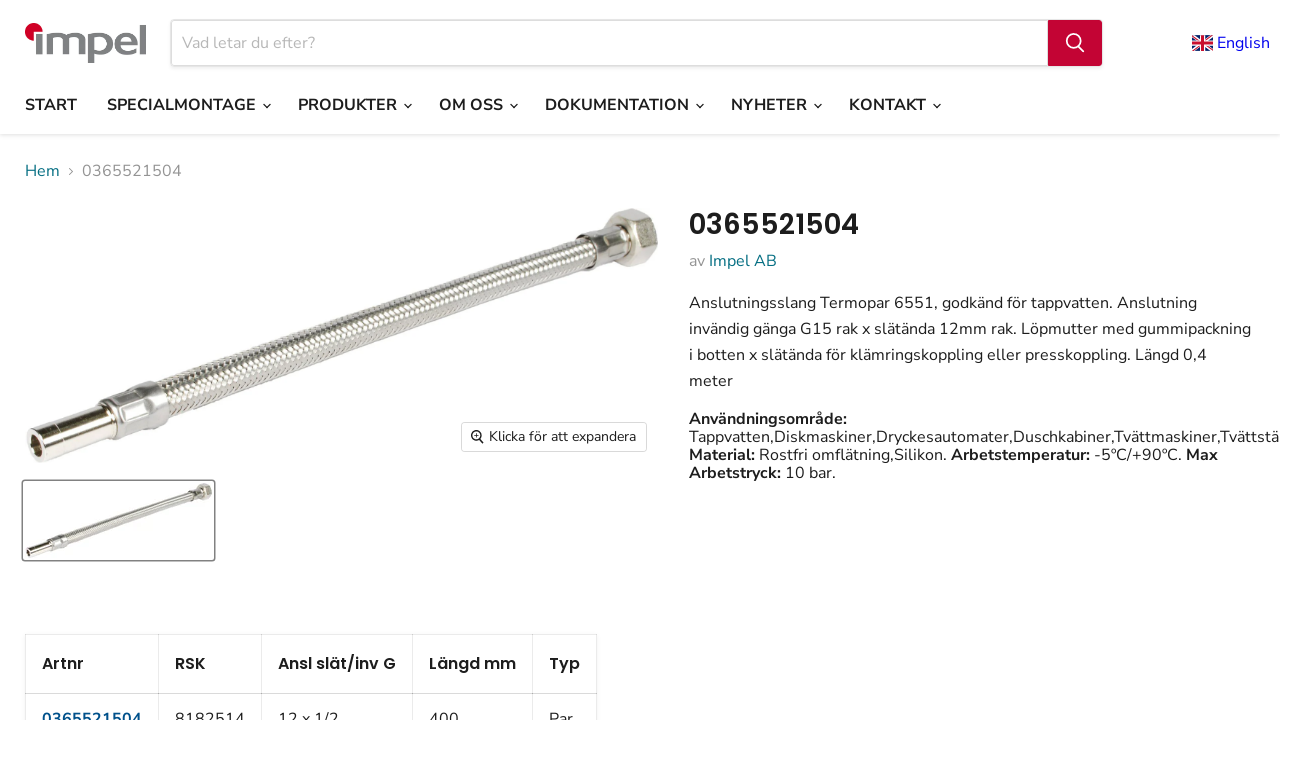

--- FILE ---
content_type: text/html; charset=utf-8
request_url: https://impel.se/products/0365521504
body_size: 28521
content:
<!doctype html>
<html class="no-js no-touch" lang="sv">
  <head>

<!-- Google Tag Manager -->
<script>(function(w,d,s,l,i){w[l]=w[l]||[];w[l].push({'gtm.start':
new Date().getTime(),event:'gtm.js'});var f=d.getElementsByTagName(s)[0],
j=d.createElement(s),dl=l!='dataLayer'?'&l='+l:'';j.async=true;j.src=
'https://www.googletagmanager.com/gtm.js?id='+i+dl;f.parentNode.insertBefore(j,f);
})(window,document,'script','dataLayer','GTM-TSTSJCPS');</script>
<!-- End Google Tag Manager -->
    
  <script>
    window.Store = window.Store || {};
    window.Store.id = 87642145068;
  </script>
    <meta charset="utf-8">
    <meta http-equiv="x-ua-compatible" content="IE=edge">

    <link rel="preconnect" href="https://cdn.shopify.com">
    <link rel="preconnect" href="https://fonts.shopifycdn.com">
    <link rel="preconnect" href="https://v.shopify.com">
    <link rel="preconnect" href="https://cdn.shopifycloud.com">

    <title>0365521504 - Impel AB</title>

    
      <meta name="description" content="Anslutningsslang Termopar 6551, godkänd för tappvatten. Anslutning invändig gänga G15 rak x slätända 12mm rak. Löpmutter med gummipackning i botten x slätända för klämringskoppling eller presskoppling. Längd 0,4 meter">
    

    
  <link rel="shortcut icon" href="//impel.se/cdn/shop/files/Impel_ikon_webb_32x32.jpg?v=1727787294" type="image/png">


    
      <link rel="canonical" href="https://impel.se/products/0365521504" />
    

    <meta name="viewport" content="width=device-width">

    
    















<meta property="og:site_name" content="Impel AB">
<meta property="og:url" content="https://impel.se/products/0365521504">
<meta property="og:title" content="0365521504">
<meta property="og:type" content="website">
<meta property="og:description" content="Anslutningsslang Termopar 6551, godkänd för tappvatten. Anslutning invändig gänga G15 rak x slätända 12mm rak. Löpmutter med gummipackning i botten x slätända för klämringskoppling eller presskoppling. Längd 0,4 meter">




    
    
    

    
    
    <meta
      property="og:image"
      content="https://impel.se/cdn/shop/files/0365511503-vvs_883f2b89-002f-43b3-809e-74054d58223d_1565x630.jpg?v=1717404244"
    />
    <meta
      property="og:image:secure_url"
      content="https://impel.se/cdn/shop/files/0365511503-vvs_883f2b89-002f-43b3-809e-74054d58223d_1565x630.jpg?v=1717404244"
    />
    <meta property="og:image:width" content="1565" />
    <meta property="og:image:height" content="630" />
    
    
    <meta property="og:image:alt" content="0365511503-vvs" />
  
















<meta name="twitter:title" content="0365521504">
<meta name="twitter:description" content="Anslutningsslang Termopar 6551, godkänd för tappvatten. Anslutning invändig gänga G15 rak x slätända 12mm rak. Löpmutter med gummipackning i botten x slätända för klämringskoppling eller presskoppling. Längd 0,4 meter">


    
    
    
      
      
      <meta name="twitter:card" content="summary_large_image">
    
    
    <meta
      property="twitter:image"
      content="https://impel.se/cdn/shop/files/0365511503-vvs_883f2b89-002f-43b3-809e-74054d58223d_1200x600_crop_center.jpg?v=1717404244"
    />
    <meta property="twitter:image:width" content="1200" />
    <meta property="twitter:image:height" content="600" />
    
    
    <meta property="twitter:image:alt" content="0365511503-vvs" />
  



    <link rel="preload" href="//impel.se/cdn/fonts/nunito_sans/nunitosans_n7.25d963ed46da26098ebeab731e90d8802d989fa5.woff2" as="font" crossorigin="anonymous">
    <link rel="preload" as="style" href="//impel.se/cdn/shop/t/1/assets/theme.css?v=96306039888922474991759343266">

    <script>window.performance && window.performance.mark && window.performance.mark('shopify.content_for_header.start');</script><meta id="shopify-digital-wallet" name="shopify-digital-wallet" content="/87642145068/digital_wallets/dialog">
<link rel="alternate" type="application/json+oembed" href="https://impel.se/products/0365521504.oembed">
<script async="async" src="/checkouts/internal/preloads.js?locale=sv-SE"></script>
<script id="shopify-features" type="application/json">{"accessToken":"7f333563fb65c40db132bd9794d7ad7d","betas":["rich-media-storefront-analytics"],"domain":"impel.se","predictiveSearch":true,"shopId":87642145068,"locale":"sv"}</script>
<script>var Shopify = Shopify || {};
Shopify.shop = "impelse.myshopify.com";
Shopify.locale = "sv";
Shopify.currency = {"active":"SEK","rate":"1.0"};
Shopify.country = "SE";
Shopify.theme = {"name":"Empire","id":167981285676,"schema_name":"Empire","schema_version":"11.1.0","theme_store_id":838,"role":"main"};
Shopify.theme.handle = "null";
Shopify.theme.style = {"id":null,"handle":null};
Shopify.cdnHost = "impel.se/cdn";
Shopify.routes = Shopify.routes || {};
Shopify.routes.root = "/";</script>
<script type="module">!function(o){(o.Shopify=o.Shopify||{}).modules=!0}(window);</script>
<script>!function(o){function n(){var o=[];function n(){o.push(Array.prototype.slice.apply(arguments))}return n.q=o,n}var t=o.Shopify=o.Shopify||{};t.loadFeatures=n(),t.autoloadFeatures=n()}(window);</script>
<script id="shop-js-analytics" type="application/json">{"pageType":"product"}</script>
<script defer="defer" async type="module" src="//impel.se/cdn/shopifycloud/shop-js/modules/v2/client.init-shop-cart-sync_D51RTnKt.sv.esm.js"></script>
<script defer="defer" async type="module" src="//impel.se/cdn/shopifycloud/shop-js/modules/v2/chunk.common_dmzdNcGn.esm.js"></script>
<script defer="defer" async type="module" src="//impel.se/cdn/shopifycloud/shop-js/modules/v2/chunk.modal_D9odvy2b.esm.js"></script>
<script type="module">
  await import("//impel.se/cdn/shopifycloud/shop-js/modules/v2/client.init-shop-cart-sync_D51RTnKt.sv.esm.js");
await import("//impel.se/cdn/shopifycloud/shop-js/modules/v2/chunk.common_dmzdNcGn.esm.js");
await import("//impel.se/cdn/shopifycloud/shop-js/modules/v2/chunk.modal_D9odvy2b.esm.js");

  window.Shopify.SignInWithShop?.initShopCartSync?.({"fedCMEnabled":true,"windoidEnabled":true});

</script>
<script id="__st">var __st={"a":87642145068,"offset":-18000,"reqid":"f797a6cd-f78c-4890-9c39-6a59c136684c-1769881289","pageurl":"impel.se\/products\/0365521504","u":"4d6dea062647","p":"product","rtyp":"product","rid":9406578295084};</script>
<script>window.ShopifyPaypalV4VisibilityTracking = true;</script>
<script id="captcha-bootstrap">!function(){'use strict';const t='contact',e='account',n='new_comment',o=[[t,t],['blogs',n],['comments',n],[t,'customer']],c=[[e,'customer_login'],[e,'guest_login'],[e,'recover_customer_password'],[e,'create_customer']],r=t=>t.map((([t,e])=>`form[action*='/${t}']:not([data-nocaptcha='true']) input[name='form_type'][value='${e}']`)).join(','),a=t=>()=>t?[...document.querySelectorAll(t)].map((t=>t.form)):[];function s(){const t=[...o],e=r(t);return a(e)}const i='password',u='form_key',d=['recaptcha-v3-token','g-recaptcha-response','h-captcha-response',i],f=()=>{try{return window.sessionStorage}catch{return}},m='__shopify_v',_=t=>t.elements[u];function p(t,e,n=!1){try{const o=window.sessionStorage,c=JSON.parse(o.getItem(e)),{data:r}=function(t){const{data:e,action:n}=t;return t[m]||n?{data:e,action:n}:{data:t,action:n}}(c);for(const[e,n]of Object.entries(r))t.elements[e]&&(t.elements[e].value=n);n&&o.removeItem(e)}catch(o){console.error('form repopulation failed',{error:o})}}const l='form_type',E='cptcha';function T(t){t.dataset[E]=!0}const w=window,h=w.document,L='Shopify',v='ce_forms',y='captcha';let A=!1;((t,e)=>{const n=(g='f06e6c50-85a8-45c8-87d0-21a2b65856fe',I='https://cdn.shopify.com/shopifycloud/storefront-forms-hcaptcha/ce_storefront_forms_captcha_hcaptcha.v1.5.2.iife.js',D={infoText:'Skyddas av hCaptcha',privacyText:'Integritet',termsText:'Villkor'},(t,e,n)=>{const o=w[L][v],c=o.bindForm;if(c)return c(t,g,e,D).then(n);var r;o.q.push([[t,g,e,D],n]),r=I,A||(h.body.append(Object.assign(h.createElement('script'),{id:'captcha-provider',async:!0,src:r})),A=!0)});var g,I,D;w[L]=w[L]||{},w[L][v]=w[L][v]||{},w[L][v].q=[],w[L][y]=w[L][y]||{},w[L][y].protect=function(t,e){n(t,void 0,e),T(t)},Object.freeze(w[L][y]),function(t,e,n,w,h,L){const[v,y,A,g]=function(t,e,n){const i=e?o:[],u=t?c:[],d=[...i,...u],f=r(d),m=r(i),_=r(d.filter((([t,e])=>n.includes(e))));return[a(f),a(m),a(_),s()]}(w,h,L),I=t=>{const e=t.target;return e instanceof HTMLFormElement?e:e&&e.form},D=t=>v().includes(t);t.addEventListener('submit',(t=>{const e=I(t);if(!e)return;const n=D(e)&&!e.dataset.hcaptchaBound&&!e.dataset.recaptchaBound,o=_(e),c=g().includes(e)&&(!o||!o.value);(n||c)&&t.preventDefault(),c&&!n&&(function(t){try{if(!f())return;!function(t){const e=f();if(!e)return;const n=_(t);if(!n)return;const o=n.value;o&&e.removeItem(o)}(t);const e=Array.from(Array(32),(()=>Math.random().toString(36)[2])).join('');!function(t,e){_(t)||t.append(Object.assign(document.createElement('input'),{type:'hidden',name:u})),t.elements[u].value=e}(t,e),function(t,e){const n=f();if(!n)return;const o=[...t.querySelectorAll(`input[type='${i}']`)].map((({name:t})=>t)),c=[...d,...o],r={};for(const[a,s]of new FormData(t).entries())c.includes(a)||(r[a]=s);n.setItem(e,JSON.stringify({[m]:1,action:t.action,data:r}))}(t,e)}catch(e){console.error('failed to persist form',e)}}(e),e.submit())}));const S=(t,e)=>{t&&!t.dataset[E]&&(n(t,e.some((e=>e===t))),T(t))};for(const o of['focusin','change'])t.addEventListener(o,(t=>{const e=I(t);D(e)&&S(e,y())}));const B=e.get('form_key'),M=e.get(l),P=B&&M;t.addEventListener('DOMContentLoaded',(()=>{const t=y();if(P)for(const e of t)e.elements[l].value===M&&p(e,B);[...new Set([...A(),...v().filter((t=>'true'===t.dataset.shopifyCaptcha))])].forEach((e=>S(e,t)))}))}(h,new URLSearchParams(w.location.search),n,t,e,['guest_login'])})(!0,!0)}();</script>
<script integrity="sha256-4kQ18oKyAcykRKYeNunJcIwy7WH5gtpwJnB7kiuLZ1E=" data-source-attribution="shopify.loadfeatures" defer="defer" src="//impel.se/cdn/shopifycloud/storefront/assets/storefront/load_feature-a0a9edcb.js" crossorigin="anonymous"></script>
<script data-source-attribution="shopify.dynamic_checkout.dynamic.init">var Shopify=Shopify||{};Shopify.PaymentButton=Shopify.PaymentButton||{isStorefrontPortableWallets:!0,init:function(){window.Shopify.PaymentButton.init=function(){};var t=document.createElement("script");t.src="https://impel.se/cdn/shopifycloud/portable-wallets/latest/portable-wallets.sv.js",t.type="module",document.head.appendChild(t)}};
</script>
<script data-source-attribution="shopify.dynamic_checkout.buyer_consent">
  function portableWalletsHideBuyerConsent(e){var t=document.getElementById("shopify-buyer-consent"),n=document.getElementById("shopify-subscription-policy-button");t&&n&&(t.classList.add("hidden"),t.setAttribute("aria-hidden","true"),n.removeEventListener("click",e))}function portableWalletsShowBuyerConsent(e){var t=document.getElementById("shopify-buyer-consent"),n=document.getElementById("shopify-subscription-policy-button");t&&n&&(t.classList.remove("hidden"),t.removeAttribute("aria-hidden"),n.addEventListener("click",e))}window.Shopify?.PaymentButton&&(window.Shopify.PaymentButton.hideBuyerConsent=portableWalletsHideBuyerConsent,window.Shopify.PaymentButton.showBuyerConsent=portableWalletsShowBuyerConsent);
</script>
<script data-source-attribution="shopify.dynamic_checkout.cart.bootstrap">document.addEventListener("DOMContentLoaded",(function(){function t(){return document.querySelector("shopify-accelerated-checkout-cart, shopify-accelerated-checkout")}if(t())Shopify.PaymentButton.init();else{new MutationObserver((function(e,n){t()&&(Shopify.PaymentButton.init(),n.disconnect())})).observe(document.body,{childList:!0,subtree:!0})}}));
</script>

<script>window.performance && window.performance.mark && window.performance.mark('shopify.content_for_header.end');</script>

    <link href="//impel.se/cdn/shop/t/1/assets/theme.css?v=96306039888922474991759343266" rel="stylesheet" type="text/css" media="all" />

    
      <link href="//impel.se/cdn/shop/t/1/assets/ripple.css?v=100240391239311985871715083232" rel="stylesheet" type="text/css" media="all" />
    

    
    <script>
      window.Theme = window.Theme || {};
      window.Theme.version = '11.1.0';
      window.Theme.name = 'Empire';
      window.Theme.routes = {
        "root_url": "/",
        "account_url": "/account",
        "account_login_url": "https://shopify.com/87642145068/account?locale=sv&region_country=SE",
        "account_logout_url": "/account/logout",
        "account_register_url": "https://shopify.com/87642145068/account?locale=sv",
        "account_addresses_url": "/account/addresses",
        "collections_url": "/collections",
        "all_products_collection_url": "/collections/all",
        "search_url": "/search",
        "predictive_search_url": "/search/suggest",
        "cart_url": "/cart",
        "cart_add_url": "/cart/add",
        "cart_change_url": "/cart/change",
        "cart_clear_url": "/cart/clear",
        "product_recommendations_url": "/recommendations/products",
      };
    </script>
    

  

<!-- BEGIN app block: shopify://apps/pagefly-page-builder/blocks/app-embed/83e179f7-59a0-4589-8c66-c0dddf959200 -->

<!-- BEGIN app snippet: pagefly-cro-ab-testing-main -->







<script>
  ;(function () {
    const url = new URL(window.location)
    const viewParam = url.searchParams.get('view')
    if (viewParam && viewParam.includes('variant-pf-')) {
      url.searchParams.set('pf_v', viewParam)
      url.searchParams.delete('view')
      window.history.replaceState({}, '', url)
    }
  })()
</script>



<script type='module'>
  
  window.PAGEFLY_CRO = window.PAGEFLY_CRO || {}

  window.PAGEFLY_CRO['data_debug'] = {
    original_template_suffix: "all_products",
    allow_ab_test: false,
    ab_test_start_time: 0,
    ab_test_end_time: 0,
    today_date_time: 1769881290000,
  }
  window.PAGEFLY_CRO['GA4'] = { enabled: false}
</script>

<!-- END app snippet -->








  <script src='https://cdn.shopify.com/extensions/019bf883-1122-7445-9dca-5d60e681c2c8/pagefly-page-builder-216/assets/pagefly-helper.js' defer='defer'></script>

  <script src='https://cdn.shopify.com/extensions/019bf883-1122-7445-9dca-5d60e681c2c8/pagefly-page-builder-216/assets/pagefly-general-helper.js' defer='defer'></script>

  <script src='https://cdn.shopify.com/extensions/019bf883-1122-7445-9dca-5d60e681c2c8/pagefly-page-builder-216/assets/pagefly-snap-slider.js' defer='defer'></script>

  <script src='https://cdn.shopify.com/extensions/019bf883-1122-7445-9dca-5d60e681c2c8/pagefly-page-builder-216/assets/pagefly-slideshow-v3.js' defer='defer'></script>

  <script src='https://cdn.shopify.com/extensions/019bf883-1122-7445-9dca-5d60e681c2c8/pagefly-page-builder-216/assets/pagefly-slideshow-v4.js' defer='defer'></script>

  <script src='https://cdn.shopify.com/extensions/019bf883-1122-7445-9dca-5d60e681c2c8/pagefly-page-builder-216/assets/pagefly-glider.js' defer='defer'></script>

  <script src='https://cdn.shopify.com/extensions/019bf883-1122-7445-9dca-5d60e681c2c8/pagefly-page-builder-216/assets/pagefly-slideshow-v1-v2.js' defer='defer'></script>

  <script src='https://cdn.shopify.com/extensions/019bf883-1122-7445-9dca-5d60e681c2c8/pagefly-page-builder-216/assets/pagefly-product-media.js' defer='defer'></script>

  <script src='https://cdn.shopify.com/extensions/019bf883-1122-7445-9dca-5d60e681c2c8/pagefly-page-builder-216/assets/pagefly-product.js' defer='defer'></script>


<script id='pagefly-helper-data' type='application/json'>
  {
    "page_optimization": {
      "assets_prefetching": false
    },
    "elements_asset_mapper": {
      "Accordion": "https://cdn.shopify.com/extensions/019bf883-1122-7445-9dca-5d60e681c2c8/pagefly-page-builder-216/assets/pagefly-accordion.js",
      "Accordion3": "https://cdn.shopify.com/extensions/019bf883-1122-7445-9dca-5d60e681c2c8/pagefly-page-builder-216/assets/pagefly-accordion3.js",
      "CountDown": "https://cdn.shopify.com/extensions/019bf883-1122-7445-9dca-5d60e681c2c8/pagefly-page-builder-216/assets/pagefly-countdown.js",
      "GMap1": "https://cdn.shopify.com/extensions/019bf883-1122-7445-9dca-5d60e681c2c8/pagefly-page-builder-216/assets/pagefly-gmap.js",
      "GMap2": "https://cdn.shopify.com/extensions/019bf883-1122-7445-9dca-5d60e681c2c8/pagefly-page-builder-216/assets/pagefly-gmap.js",
      "GMapBasicV2": "https://cdn.shopify.com/extensions/019bf883-1122-7445-9dca-5d60e681c2c8/pagefly-page-builder-216/assets/pagefly-gmap.js",
      "GMapAdvancedV2": "https://cdn.shopify.com/extensions/019bf883-1122-7445-9dca-5d60e681c2c8/pagefly-page-builder-216/assets/pagefly-gmap.js",
      "HTML.Video": "https://cdn.shopify.com/extensions/019bf883-1122-7445-9dca-5d60e681c2c8/pagefly-page-builder-216/assets/pagefly-htmlvideo.js",
      "HTML.Video2": "https://cdn.shopify.com/extensions/019bf883-1122-7445-9dca-5d60e681c2c8/pagefly-page-builder-216/assets/pagefly-htmlvideo2.js",
      "HTML.Video3": "https://cdn.shopify.com/extensions/019bf883-1122-7445-9dca-5d60e681c2c8/pagefly-page-builder-216/assets/pagefly-htmlvideo2.js",
      "BackgroundVideo": "https://cdn.shopify.com/extensions/019bf883-1122-7445-9dca-5d60e681c2c8/pagefly-page-builder-216/assets/pagefly-htmlvideo2.js",
      "Instagram": "https://cdn.shopify.com/extensions/019bf883-1122-7445-9dca-5d60e681c2c8/pagefly-page-builder-216/assets/pagefly-instagram.js",
      "Instagram2": "https://cdn.shopify.com/extensions/019bf883-1122-7445-9dca-5d60e681c2c8/pagefly-page-builder-216/assets/pagefly-instagram.js",
      "Insta3": "https://cdn.shopify.com/extensions/019bf883-1122-7445-9dca-5d60e681c2c8/pagefly-page-builder-216/assets/pagefly-instagram3.js",
      "Tabs": "https://cdn.shopify.com/extensions/019bf883-1122-7445-9dca-5d60e681c2c8/pagefly-page-builder-216/assets/pagefly-tab.js",
      "Tabs3": "https://cdn.shopify.com/extensions/019bf883-1122-7445-9dca-5d60e681c2c8/pagefly-page-builder-216/assets/pagefly-tab3.js",
      "ProductBox": "https://cdn.shopify.com/extensions/019bf883-1122-7445-9dca-5d60e681c2c8/pagefly-page-builder-216/assets/pagefly-cart.js",
      "FBPageBox2": "https://cdn.shopify.com/extensions/019bf883-1122-7445-9dca-5d60e681c2c8/pagefly-page-builder-216/assets/pagefly-facebook.js",
      "FBLikeButton2": "https://cdn.shopify.com/extensions/019bf883-1122-7445-9dca-5d60e681c2c8/pagefly-page-builder-216/assets/pagefly-facebook.js",
      "TwitterFeed2": "https://cdn.shopify.com/extensions/019bf883-1122-7445-9dca-5d60e681c2c8/pagefly-page-builder-216/assets/pagefly-twitter.js",
      "Paragraph4": "https://cdn.shopify.com/extensions/019bf883-1122-7445-9dca-5d60e681c2c8/pagefly-page-builder-216/assets/pagefly-paragraph4.js",

      "AliReviews": "https://cdn.shopify.com/extensions/019bf883-1122-7445-9dca-5d60e681c2c8/pagefly-page-builder-216/assets/pagefly-3rd-elements.js",
      "BackInStock": "https://cdn.shopify.com/extensions/019bf883-1122-7445-9dca-5d60e681c2c8/pagefly-page-builder-216/assets/pagefly-3rd-elements.js",
      "GloboBackInStock": "https://cdn.shopify.com/extensions/019bf883-1122-7445-9dca-5d60e681c2c8/pagefly-page-builder-216/assets/pagefly-3rd-elements.js",
      "GrowaveWishlist": "https://cdn.shopify.com/extensions/019bf883-1122-7445-9dca-5d60e681c2c8/pagefly-page-builder-216/assets/pagefly-3rd-elements.js",
      "InfiniteOptionsShopPad": "https://cdn.shopify.com/extensions/019bf883-1122-7445-9dca-5d60e681c2c8/pagefly-page-builder-216/assets/pagefly-3rd-elements.js",
      "InkybayProductPersonalizer": "https://cdn.shopify.com/extensions/019bf883-1122-7445-9dca-5d60e681c2c8/pagefly-page-builder-216/assets/pagefly-3rd-elements.js",
      "LimeSpot": "https://cdn.shopify.com/extensions/019bf883-1122-7445-9dca-5d60e681c2c8/pagefly-page-builder-216/assets/pagefly-3rd-elements.js",
      "Loox": "https://cdn.shopify.com/extensions/019bf883-1122-7445-9dca-5d60e681c2c8/pagefly-page-builder-216/assets/pagefly-3rd-elements.js",
      "Opinew": "https://cdn.shopify.com/extensions/019bf883-1122-7445-9dca-5d60e681c2c8/pagefly-page-builder-216/assets/pagefly-3rd-elements.js",
      "Powr": "https://cdn.shopify.com/extensions/019bf883-1122-7445-9dca-5d60e681c2c8/pagefly-page-builder-216/assets/pagefly-3rd-elements.js",
      "ProductReviews": "https://cdn.shopify.com/extensions/019bf883-1122-7445-9dca-5d60e681c2c8/pagefly-page-builder-216/assets/pagefly-3rd-elements.js",
      "PushOwl": "https://cdn.shopify.com/extensions/019bf883-1122-7445-9dca-5d60e681c2c8/pagefly-page-builder-216/assets/pagefly-3rd-elements.js",
      "ReCharge": "https://cdn.shopify.com/extensions/019bf883-1122-7445-9dca-5d60e681c2c8/pagefly-page-builder-216/assets/pagefly-3rd-elements.js",
      "Rivyo": "https://cdn.shopify.com/extensions/019bf883-1122-7445-9dca-5d60e681c2c8/pagefly-page-builder-216/assets/pagefly-3rd-elements.js",
      "TrackingMore": "https://cdn.shopify.com/extensions/019bf883-1122-7445-9dca-5d60e681c2c8/pagefly-page-builder-216/assets/pagefly-3rd-elements.js",
      "Vitals": "https://cdn.shopify.com/extensions/019bf883-1122-7445-9dca-5d60e681c2c8/pagefly-page-builder-216/assets/pagefly-3rd-elements.js",
      "Wiser": "https://cdn.shopify.com/extensions/019bf883-1122-7445-9dca-5d60e681c2c8/pagefly-page-builder-216/assets/pagefly-3rd-elements.js"
    },
    "custom_elements_mapper": {
      "pf-click-action-element": "https://cdn.shopify.com/extensions/019bf883-1122-7445-9dca-5d60e681c2c8/pagefly-page-builder-216/assets/pagefly-click-action-element.js",
      "pf-dialog-element": "https://cdn.shopify.com/extensions/019bf883-1122-7445-9dca-5d60e681c2c8/pagefly-page-builder-216/assets/pagefly-dialog-element.js"
    }
  }
</script>


<!-- END app block --><link href="https://monorail-edge.shopifysvc.com" rel="dns-prefetch">
<script>(function(){if ("sendBeacon" in navigator && "performance" in window) {try {var session_token_from_headers = performance.getEntriesByType('navigation')[0].serverTiming.find(x => x.name == '_s').description;} catch {var session_token_from_headers = undefined;}var session_cookie_matches = document.cookie.match(/_shopify_s=([^;]*)/);var session_token_from_cookie = session_cookie_matches && session_cookie_matches.length === 2 ? session_cookie_matches[1] : "";var session_token = session_token_from_headers || session_token_from_cookie || "";function handle_abandonment_event(e) {var entries = performance.getEntries().filter(function(entry) {return /monorail-edge.shopifysvc.com/.test(entry.name);});if (!window.abandonment_tracked && entries.length === 0) {window.abandonment_tracked = true;var currentMs = Date.now();var navigation_start = performance.timing.navigationStart;var payload = {shop_id: 87642145068,url: window.location.href,navigation_start,duration: currentMs - navigation_start,session_token,page_type: "product"};window.navigator.sendBeacon("https://monorail-edge.shopifysvc.com/v1/produce", JSON.stringify({schema_id: "online_store_buyer_site_abandonment/1.1",payload: payload,metadata: {event_created_at_ms: currentMs,event_sent_at_ms: currentMs}}));}}window.addEventListener('pagehide', handle_abandonment_event);}}());</script>
<script id="web-pixels-manager-setup">(function e(e,d,r,n,o){if(void 0===o&&(o={}),!Boolean(null===(a=null===(i=window.Shopify)||void 0===i?void 0:i.analytics)||void 0===a?void 0:a.replayQueue)){var i,a;window.Shopify=window.Shopify||{};var t=window.Shopify;t.analytics=t.analytics||{};var s=t.analytics;s.replayQueue=[],s.publish=function(e,d,r){return s.replayQueue.push([e,d,r]),!0};try{self.performance.mark("wpm:start")}catch(e){}var l=function(){var e={modern:/Edge?\/(1{2}[4-9]|1[2-9]\d|[2-9]\d{2}|\d{4,})\.\d+(\.\d+|)|Firefox\/(1{2}[4-9]|1[2-9]\d|[2-9]\d{2}|\d{4,})\.\d+(\.\d+|)|Chrom(ium|e)\/(9{2}|\d{3,})\.\d+(\.\d+|)|(Maci|X1{2}).+ Version\/(15\.\d+|(1[6-9]|[2-9]\d|\d{3,})\.\d+)([,.]\d+|)( \(\w+\)|)( Mobile\/\w+|) Safari\/|Chrome.+OPR\/(9{2}|\d{3,})\.\d+\.\d+|(CPU[ +]OS|iPhone[ +]OS|CPU[ +]iPhone|CPU IPhone OS|CPU iPad OS)[ +]+(15[._]\d+|(1[6-9]|[2-9]\d|\d{3,})[._]\d+)([._]\d+|)|Android:?[ /-](13[3-9]|1[4-9]\d|[2-9]\d{2}|\d{4,})(\.\d+|)(\.\d+|)|Android.+Firefox\/(13[5-9]|1[4-9]\d|[2-9]\d{2}|\d{4,})\.\d+(\.\d+|)|Android.+Chrom(ium|e)\/(13[3-9]|1[4-9]\d|[2-9]\d{2}|\d{4,})\.\d+(\.\d+|)|SamsungBrowser\/([2-9]\d|\d{3,})\.\d+/,legacy:/Edge?\/(1[6-9]|[2-9]\d|\d{3,})\.\d+(\.\d+|)|Firefox\/(5[4-9]|[6-9]\d|\d{3,})\.\d+(\.\d+|)|Chrom(ium|e)\/(5[1-9]|[6-9]\d|\d{3,})\.\d+(\.\d+|)([\d.]+$|.*Safari\/(?![\d.]+ Edge\/[\d.]+$))|(Maci|X1{2}).+ Version\/(10\.\d+|(1[1-9]|[2-9]\d|\d{3,})\.\d+)([,.]\d+|)( \(\w+\)|)( Mobile\/\w+|) Safari\/|Chrome.+OPR\/(3[89]|[4-9]\d|\d{3,})\.\d+\.\d+|(CPU[ +]OS|iPhone[ +]OS|CPU[ +]iPhone|CPU IPhone OS|CPU iPad OS)[ +]+(10[._]\d+|(1[1-9]|[2-9]\d|\d{3,})[._]\d+)([._]\d+|)|Android:?[ /-](13[3-9]|1[4-9]\d|[2-9]\d{2}|\d{4,})(\.\d+|)(\.\d+|)|Mobile Safari.+OPR\/([89]\d|\d{3,})\.\d+\.\d+|Android.+Firefox\/(13[5-9]|1[4-9]\d|[2-9]\d{2}|\d{4,})\.\d+(\.\d+|)|Android.+Chrom(ium|e)\/(13[3-9]|1[4-9]\d|[2-9]\d{2}|\d{4,})\.\d+(\.\d+|)|Android.+(UC? ?Browser|UCWEB|U3)[ /]?(15\.([5-9]|\d{2,})|(1[6-9]|[2-9]\d|\d{3,})\.\d+)\.\d+|SamsungBrowser\/(5\.\d+|([6-9]|\d{2,})\.\d+)|Android.+MQ{2}Browser\/(14(\.(9|\d{2,})|)|(1[5-9]|[2-9]\d|\d{3,})(\.\d+|))(\.\d+|)|K[Aa][Ii]OS\/(3\.\d+|([4-9]|\d{2,})\.\d+)(\.\d+|)/},d=e.modern,r=e.legacy,n=navigator.userAgent;return n.match(d)?"modern":n.match(r)?"legacy":"unknown"}(),u="modern"===l?"modern":"legacy",c=(null!=n?n:{modern:"",legacy:""})[u],f=function(e){return[e.baseUrl,"/wpm","/b",e.hashVersion,"modern"===e.buildTarget?"m":"l",".js"].join("")}({baseUrl:d,hashVersion:r,buildTarget:u}),m=function(e){var d=e.version,r=e.bundleTarget,n=e.surface,o=e.pageUrl,i=e.monorailEndpoint;return{emit:function(e){var a=e.status,t=e.errorMsg,s=(new Date).getTime(),l=JSON.stringify({metadata:{event_sent_at_ms:s},events:[{schema_id:"web_pixels_manager_load/3.1",payload:{version:d,bundle_target:r,page_url:o,status:a,surface:n,error_msg:t},metadata:{event_created_at_ms:s}}]});if(!i)return console&&console.warn&&console.warn("[Web Pixels Manager] No Monorail endpoint provided, skipping logging."),!1;try{return self.navigator.sendBeacon.bind(self.navigator)(i,l)}catch(e){}var u=new XMLHttpRequest;try{return u.open("POST",i,!0),u.setRequestHeader("Content-Type","text/plain"),u.send(l),!0}catch(e){return console&&console.warn&&console.warn("[Web Pixels Manager] Got an unhandled error while logging to Monorail."),!1}}}}({version:r,bundleTarget:l,surface:e.surface,pageUrl:self.location.href,monorailEndpoint:e.monorailEndpoint});try{o.browserTarget=l,function(e){var d=e.src,r=e.async,n=void 0===r||r,o=e.onload,i=e.onerror,a=e.sri,t=e.scriptDataAttributes,s=void 0===t?{}:t,l=document.createElement("script"),u=document.querySelector("head"),c=document.querySelector("body");if(l.async=n,l.src=d,a&&(l.integrity=a,l.crossOrigin="anonymous"),s)for(var f in s)if(Object.prototype.hasOwnProperty.call(s,f))try{l.dataset[f]=s[f]}catch(e){}if(o&&l.addEventListener("load",o),i&&l.addEventListener("error",i),u)u.appendChild(l);else{if(!c)throw new Error("Did not find a head or body element to append the script");c.appendChild(l)}}({src:f,async:!0,onload:function(){if(!function(){var e,d;return Boolean(null===(d=null===(e=window.Shopify)||void 0===e?void 0:e.analytics)||void 0===d?void 0:d.initialized)}()){var d=window.webPixelsManager.init(e)||void 0;if(d){var r=window.Shopify.analytics;r.replayQueue.forEach((function(e){var r=e[0],n=e[1],o=e[2];d.publishCustomEvent(r,n,o)})),r.replayQueue=[],r.publish=d.publishCustomEvent,r.visitor=d.visitor,r.initialized=!0}}},onerror:function(){return m.emit({status:"failed",errorMsg:"".concat(f," has failed to load")})},sri:function(e){var d=/^sha384-[A-Za-z0-9+/=]+$/;return"string"==typeof e&&d.test(e)}(c)?c:"",scriptDataAttributes:o}),m.emit({status:"loading"})}catch(e){m.emit({status:"failed",errorMsg:(null==e?void 0:e.message)||"Unknown error"})}}})({shopId: 87642145068,storefrontBaseUrl: "https://impel.se",extensionsBaseUrl: "https://extensions.shopifycdn.com/cdn/shopifycloud/web-pixels-manager",monorailEndpoint: "https://monorail-edge.shopifysvc.com/unstable/produce_batch",surface: "storefront-renderer",enabledBetaFlags: ["2dca8a86"],webPixelsConfigList: [{"id":"1158119724","configuration":"{\"config\":\"{\\\"pixel_id\\\":\\\"G-QD7QRE37ZB\\\",\\\"google_tag_ids\\\":[\\\"G-QD7QRE37ZB\\\"],\\\"gtag_events\\\":[{\\\"type\\\":\\\"search\\\",\\\"action_label\\\":\\\"G-QD7QRE37ZB\\\"},{\\\"type\\\":\\\"begin_checkout\\\",\\\"action_label\\\":\\\"G-QD7QRE37ZB\\\"},{\\\"type\\\":\\\"view_item\\\",\\\"action_label\\\":\\\"G-QD7QRE37ZB\\\"},{\\\"type\\\":\\\"purchase\\\",\\\"action_label\\\":\\\"G-QD7QRE37ZB\\\"},{\\\"type\\\":\\\"page_view\\\",\\\"action_label\\\":\\\"G-QD7QRE37ZB\\\"},{\\\"type\\\":\\\"add_payment_info\\\",\\\"action_label\\\":\\\"G-QD7QRE37ZB\\\"},{\\\"type\\\":\\\"add_to_cart\\\",\\\"action_label\\\":\\\"G-QD7QRE37ZB\\\"}],\\\"enable_monitoring_mode\\\":false}\"}","eventPayloadVersion":"v1","runtimeContext":"OPEN","scriptVersion":"b2a88bafab3e21179ed38636efcd8a93","type":"APP","apiClientId":1780363,"privacyPurposes":[],"dataSharingAdjustments":{"protectedCustomerApprovalScopes":["read_customer_address","read_customer_email","read_customer_name","read_customer_personal_data","read_customer_phone"]}},{"id":"shopify-app-pixel","configuration":"{}","eventPayloadVersion":"v1","runtimeContext":"STRICT","scriptVersion":"0450","apiClientId":"shopify-pixel","type":"APP","privacyPurposes":["ANALYTICS","MARKETING"]},{"id":"shopify-custom-pixel","eventPayloadVersion":"v1","runtimeContext":"LAX","scriptVersion":"0450","apiClientId":"shopify-pixel","type":"CUSTOM","privacyPurposes":["ANALYTICS","MARKETING"]}],isMerchantRequest: false,initData: {"shop":{"name":"Impel AB","paymentSettings":{"currencyCode":"SEK"},"myshopifyDomain":"impelse.myshopify.com","countryCode":"SE","storefrontUrl":"https:\/\/impel.se"},"customer":null,"cart":null,"checkout":null,"productVariants":[{"price":{"amount":0.0,"currencyCode":"SEK"},"product":{"title":"0365521504","vendor":"Impel AB","id":"9406578295084","untranslatedTitle":"0365521504","url":"\/products\/0365521504","type":"product"},"id":"49066060316972","image":{"src":"\/\/impel.se\/cdn\/shop\/files\/0365511503-vvs_883f2b89-002f-43b3-809e-74054d58223d.jpg?v=1717404244"},"sku":"0365521504","title":"Default Title","untranslatedTitle":"Default Title"}],"purchasingCompany":null},},"https://impel.se/cdn","1d2a099fw23dfb22ep557258f5m7a2edbae",{"modern":"","legacy":""},{"shopId":"87642145068","storefrontBaseUrl":"https:\/\/impel.se","extensionBaseUrl":"https:\/\/extensions.shopifycdn.com\/cdn\/shopifycloud\/web-pixels-manager","surface":"storefront-renderer","enabledBetaFlags":"[\"2dca8a86\"]","isMerchantRequest":"false","hashVersion":"1d2a099fw23dfb22ep557258f5m7a2edbae","publish":"custom","events":"[[\"page_viewed\",{}],[\"product_viewed\",{\"productVariant\":{\"price\":{\"amount\":0.0,\"currencyCode\":\"SEK\"},\"product\":{\"title\":\"0365521504\",\"vendor\":\"Impel AB\",\"id\":\"9406578295084\",\"untranslatedTitle\":\"0365521504\",\"url\":\"\/products\/0365521504\",\"type\":\"product\"},\"id\":\"49066060316972\",\"image\":{\"src\":\"\/\/impel.se\/cdn\/shop\/files\/0365511503-vvs_883f2b89-002f-43b3-809e-74054d58223d.jpg?v=1717404244\"},\"sku\":\"0365521504\",\"title\":\"Default Title\",\"untranslatedTitle\":\"Default Title\"}}]]"});</script><script>
  window.ShopifyAnalytics = window.ShopifyAnalytics || {};
  window.ShopifyAnalytics.meta = window.ShopifyAnalytics.meta || {};
  window.ShopifyAnalytics.meta.currency = 'SEK';
  var meta = {"product":{"id":9406578295084,"gid":"gid:\/\/shopify\/Product\/9406578295084","vendor":"Impel AB","type":"product","handle":"0365521504","variants":[{"id":49066060316972,"price":0,"name":"0365521504","public_title":null,"sku":"0365521504"}],"remote":false},"page":{"pageType":"product","resourceType":"product","resourceId":9406578295084,"requestId":"f797a6cd-f78c-4890-9c39-6a59c136684c-1769881289"}};
  for (var attr in meta) {
    window.ShopifyAnalytics.meta[attr] = meta[attr];
  }
</script>
<script class="analytics">
  (function () {
    var customDocumentWrite = function(content) {
      var jquery = null;

      if (window.jQuery) {
        jquery = window.jQuery;
      } else if (window.Checkout && window.Checkout.$) {
        jquery = window.Checkout.$;
      }

      if (jquery) {
        jquery('body').append(content);
      }
    };

    var hasLoggedConversion = function(token) {
      if (token) {
        return document.cookie.indexOf('loggedConversion=' + token) !== -1;
      }
      return false;
    }

    var setCookieIfConversion = function(token) {
      if (token) {
        var twoMonthsFromNow = new Date(Date.now());
        twoMonthsFromNow.setMonth(twoMonthsFromNow.getMonth() + 2);

        document.cookie = 'loggedConversion=' + token + '; expires=' + twoMonthsFromNow;
      }
    }

    var trekkie = window.ShopifyAnalytics.lib = window.trekkie = window.trekkie || [];
    if (trekkie.integrations) {
      return;
    }
    trekkie.methods = [
      'identify',
      'page',
      'ready',
      'track',
      'trackForm',
      'trackLink'
    ];
    trekkie.factory = function(method) {
      return function() {
        var args = Array.prototype.slice.call(arguments);
        args.unshift(method);
        trekkie.push(args);
        return trekkie;
      };
    };
    for (var i = 0; i < trekkie.methods.length; i++) {
      var key = trekkie.methods[i];
      trekkie[key] = trekkie.factory(key);
    }
    trekkie.load = function(config) {
      trekkie.config = config || {};
      trekkie.config.initialDocumentCookie = document.cookie;
      var first = document.getElementsByTagName('script')[0];
      var script = document.createElement('script');
      script.type = 'text/javascript';
      script.onerror = function(e) {
        var scriptFallback = document.createElement('script');
        scriptFallback.type = 'text/javascript';
        scriptFallback.onerror = function(error) {
                var Monorail = {
      produce: function produce(monorailDomain, schemaId, payload) {
        var currentMs = new Date().getTime();
        var event = {
          schema_id: schemaId,
          payload: payload,
          metadata: {
            event_created_at_ms: currentMs,
            event_sent_at_ms: currentMs
          }
        };
        return Monorail.sendRequest("https://" + monorailDomain + "/v1/produce", JSON.stringify(event));
      },
      sendRequest: function sendRequest(endpointUrl, payload) {
        // Try the sendBeacon API
        if (window && window.navigator && typeof window.navigator.sendBeacon === 'function' && typeof window.Blob === 'function' && !Monorail.isIos12()) {
          var blobData = new window.Blob([payload], {
            type: 'text/plain'
          });

          if (window.navigator.sendBeacon(endpointUrl, blobData)) {
            return true;
          } // sendBeacon was not successful

        } // XHR beacon

        var xhr = new XMLHttpRequest();

        try {
          xhr.open('POST', endpointUrl);
          xhr.setRequestHeader('Content-Type', 'text/plain');
          xhr.send(payload);
        } catch (e) {
          console.log(e);
        }

        return false;
      },
      isIos12: function isIos12() {
        return window.navigator.userAgent.lastIndexOf('iPhone; CPU iPhone OS 12_') !== -1 || window.navigator.userAgent.lastIndexOf('iPad; CPU OS 12_') !== -1;
      }
    };
    Monorail.produce('monorail-edge.shopifysvc.com',
      'trekkie_storefront_load_errors/1.1',
      {shop_id: 87642145068,
      theme_id: 167981285676,
      app_name: "storefront",
      context_url: window.location.href,
      source_url: "//impel.se/cdn/s/trekkie.storefront.c59ea00e0474b293ae6629561379568a2d7c4bba.min.js"});

        };
        scriptFallback.async = true;
        scriptFallback.src = '//impel.se/cdn/s/trekkie.storefront.c59ea00e0474b293ae6629561379568a2d7c4bba.min.js';
        first.parentNode.insertBefore(scriptFallback, first);
      };
      script.async = true;
      script.src = '//impel.se/cdn/s/trekkie.storefront.c59ea00e0474b293ae6629561379568a2d7c4bba.min.js';
      first.parentNode.insertBefore(script, first);
    };
    trekkie.load(
      {"Trekkie":{"appName":"storefront","development":false,"defaultAttributes":{"shopId":87642145068,"isMerchantRequest":null,"themeId":167981285676,"themeCityHash":"6092326142104102147","contentLanguage":"sv","currency":"SEK","eventMetadataId":"b72126ac-b614-49e0-8322-eeff6bb8f4bb"},"isServerSideCookieWritingEnabled":true,"monorailRegion":"shop_domain","enabledBetaFlags":["65f19447","b5387b81"]},"Session Attribution":{},"S2S":{"facebookCapiEnabled":false,"source":"trekkie-storefront-renderer","apiClientId":580111}}
    );

    var loaded = false;
    trekkie.ready(function() {
      if (loaded) return;
      loaded = true;

      window.ShopifyAnalytics.lib = window.trekkie;

      var originalDocumentWrite = document.write;
      document.write = customDocumentWrite;
      try { window.ShopifyAnalytics.merchantGoogleAnalytics.call(this); } catch(error) {};
      document.write = originalDocumentWrite;

      window.ShopifyAnalytics.lib.page(null,{"pageType":"product","resourceType":"product","resourceId":9406578295084,"requestId":"f797a6cd-f78c-4890-9c39-6a59c136684c-1769881289","shopifyEmitted":true});

      var match = window.location.pathname.match(/checkouts\/(.+)\/(thank_you|post_purchase)/)
      var token = match? match[1]: undefined;
      if (!hasLoggedConversion(token)) {
        setCookieIfConversion(token);
        window.ShopifyAnalytics.lib.track("Viewed Product",{"currency":"SEK","variantId":49066060316972,"productId":9406578295084,"productGid":"gid:\/\/shopify\/Product\/9406578295084","name":"0365521504","price":"0.00","sku":"0365521504","brand":"Impel AB","variant":null,"category":"product","nonInteraction":true,"remote":false},undefined,undefined,{"shopifyEmitted":true});
      window.ShopifyAnalytics.lib.track("monorail:\/\/trekkie_storefront_viewed_product\/1.1",{"currency":"SEK","variantId":49066060316972,"productId":9406578295084,"productGid":"gid:\/\/shopify\/Product\/9406578295084","name":"0365521504","price":"0.00","sku":"0365521504","brand":"Impel AB","variant":null,"category":"product","nonInteraction":true,"remote":false,"referer":"https:\/\/impel.se\/products\/0365521504"});
      }
    });


        var eventsListenerScript = document.createElement('script');
        eventsListenerScript.async = true;
        eventsListenerScript.src = "//impel.se/cdn/shopifycloud/storefront/assets/shop_events_listener-3da45d37.js";
        document.getElementsByTagName('head')[0].appendChild(eventsListenerScript);

})();</script>
<script
  defer
  src="https://impel.se/cdn/shopifycloud/perf-kit/shopify-perf-kit-3.1.0.min.js"
  data-application="storefront-renderer"
  data-shop-id="87642145068"
  data-render-region="gcp-us-central1"
  data-page-type="product"
  data-theme-instance-id="167981285676"
  data-theme-name="Empire"
  data-theme-version="11.1.0"
  data-monorail-region="shop_domain"
  data-resource-timing-sampling-rate="10"
  data-shs="true"
  data-shs-beacon="true"
  data-shs-export-with-fetch="true"
  data-shs-logs-sample-rate="1"
  data-shs-beacon-endpoint="https://impel.se/api/collect"
></script>
</head>

  <body class="template-product" data-instant-allow-query-string >
    <script>
      document.documentElement.className=document.documentElement.className.replace(/\bno-js\b/,'js');
      if(window.Shopify&&window.Shopify.designMode)document.documentElement.className+=' in-theme-editor';
      if(('ontouchstart' in window)||window.DocumentTouch&&document instanceof DocumentTouch)document.documentElement.className=document.documentElement.className.replace(/\bno-touch\b/,'has-touch');
    </script>

    
    <svg
      class="icon-star-reference"
      aria-hidden="true"
      focusable="false"
      role="presentation"
      xmlns="http://www.w3.org/2000/svg" width="20" height="20" viewBox="3 3 17 17" fill="none"
    >
      <symbol id="icon-star">
        <rect class="icon-star-background" width="20" height="20" fill="currentColor"/>
        <path d="M10 3L12.163 7.60778L17 8.35121L13.5 11.9359L14.326 17L10 14.6078L5.674 17L6.5 11.9359L3 8.35121L7.837 7.60778L10 3Z" stroke="currentColor" stroke-width="2" stroke-linecap="round" stroke-linejoin="round" fill="none"/>
      </symbol>
      <clipPath id="icon-star-clip">
        <path d="M10 3L12.163 7.60778L17 8.35121L13.5 11.9359L14.326 17L10 14.6078L5.674 17L6.5 11.9359L3 8.35121L7.837 7.60778L10 3Z" stroke="currentColor" stroke-width="2" stroke-linecap="round" stroke-linejoin="round"/>
      </clipPath>
    </svg>
    


    <a class="skip-to-main" href="#site-main">Hoppa till innehållet</a>

    <!-- BEGIN sections: header-group -->
<div id="shopify-section-sections--22653357654316__header" class="shopify-section shopify-section-group-header-group site-header-wrapper">


<script
  type="application/json"
  data-section-id="sections--22653357654316__header"
  data-section-type="static-header"
  data-section-data>
  {
    "settings": {
      "sticky_header": true,
      "has_box_shadow": true,
      "live_search": {
        "enable": true,
        "money_format": "{{amount_no_decimals}} kr",
        "show_mobile_search_bar": false
      }
    }
  }
</script>





<style data-shopify>
  .site-logo {
    max-width: 150px;
  }

  .site-logo-image {
    max-height: 40px;
  }
</style>

<header
  class="site-header site-header-nav--open"
  role="banner"
  data-site-header
>
  <link rel="stylesheet" href="https://cdnjs.cloudflare.com/ajax/libs/flag-icon-css/3.5.0/css/flag-icon.min.css">
  <div
    class="
      site-header-main
      
    "
    data-site-header-main
    data-site-header-sticky
    
      data-site-header-mobile-search-button
    
  >
    <button class="site-header-menu-toggle" data-menu-toggle>
      <div class="site-header-menu-toggle--button" tabindex="-1">
        <span class="toggle-icon--bar toggle-icon--bar-top"></span>
        <span class="toggle-icon--bar toggle-icon--bar-middle"></span>
        <span class="toggle-icon--bar toggle-icon--bar-bottom"></span>
        <span class="visually-hidden">Meny</span>
      </div>
    </button>

    
      

      
        <button
          class="site-header-mobile-search-button"
          data-mobile-search-button
        >
          
        <div class="site-header-mobile-search-button--button" tabindex="-1">
          <svg
  aria-hidden="true"
  focusable="false"
  role="presentation"
  xmlns="http://www.w3.org/2000/svg"
  width="23"
  height="24"
  fill="none"
  viewBox="0 0 23 24"
>
  <path d="M21 21L15.5 15.5" stroke="currentColor" stroke-width="2" stroke-linecap="round"/>
  <circle cx="10" cy="9" r="8" stroke="currentColor" stroke-width="2"/>
</svg>

          <span class="visually-hidden">Sök</span>
        </div>
      
        </button>
      
    

    <div
      class="
        site-header-main-content
        
      "
    >
      <div class="site-header-logo">
        <a
          class="site-logo"
          href="/">
          
            
            

            

  

  <img
    
      src="//impel.se/cdn/shop/files/Impel_logo_RGBorig_456x150.jpg?v=1716311889"
    
    alt=""

    
      data-rimg
      srcset="//impel.se/cdn/shop/files/Impel_logo_RGBorig_456x150.jpg?v=1716311889 1x, //impel.se/cdn/shop/files/Impel_logo_RGBorig_912x300.jpg?v=1716311889 2x, //impel.se/cdn/shop/files/Impel_logo_RGBorig_1368x450.jpg?v=1716311889 3x, //impel.se/cdn/shop/files/Impel_logo_RGBorig_1655x545.jpg?v=1716311889 3.63x"
    

    class="site-logo-image"
    style="
        object-fit:cover;object-position:50.0% 50.0%;
      
"
    
  >




          
        </a>
      </div>

      





<div class="live-search" data-live-search><form
    class="
      live-search-form
      form-fields-inline
      
    "
    action="/search"
    method="get"
    role="search"
    aria-label="Product"
    data-live-search-form
  >
    <div class="form-field no-label"><input
        class="form-field-input live-search-form-field"
        type="text"
        name="q"
        aria-label="Sök"
        placeholder="Vad letar du efter?"
        
        autocomplete="off"
        data-live-search-input
      >
      <button
        class="live-search-takeover-cancel"
        type="button"
        data-live-search-takeover-cancel>
        Annullera
      </button>

      <button
        class="live-search-button"
        type="submit"
        aria-label="Sök"
        data-live-search-submit
      >
        <span class="search-icon search-icon--inactive">
          <svg
  aria-hidden="true"
  focusable="false"
  role="presentation"
  xmlns="http://www.w3.org/2000/svg"
  width="23"
  height="24"
  fill="none"
  viewBox="0 0 23 24"
>
  <path d="M21 21L15.5 15.5" stroke="currentColor" stroke-width="2" stroke-linecap="round"/>
  <circle cx="10" cy="9" r="8" stroke="currentColor" stroke-width="2"/>
</svg>

        </span>
        <span class="search-icon search-icon--active">
          <svg
  aria-hidden="true"
  focusable="false"
  role="presentation"
  width="26"
  height="26"
  viewBox="0 0 26 26"
  xmlns="http://www.w3.org/2000/svg"
>
  <g fill-rule="nonzero" fill="currentColor">
    <path d="M13 26C5.82 26 0 20.18 0 13S5.82 0 13 0s13 5.82 13 13-5.82 13-13 13zm0-3.852a9.148 9.148 0 1 0 0-18.296 9.148 9.148 0 0 0 0 18.296z" opacity=".29"/><path d="M13 26c7.18 0 13-5.82 13-13a1.926 1.926 0 0 0-3.852 0A9.148 9.148 0 0 1 13 22.148 1.926 1.926 0 0 0 13 26z"/>
  </g>
</svg>
        </span>
      </button>
    </div>

    <div class="search-flydown" data-live-search-flydown>
      <div class="search-flydown--placeholder" data-live-search-placeholder>
        <div class="search-flydown--product-items">
          
            <a class="search-flydown--product search-flydown--product" href="#">
              
                <div class="search-flydown--product-image">
                  <svg class="placeholder--image placeholder--content-image" xmlns="http://www.w3.org/2000/svg" viewBox="0 0 525.5 525.5"><path d="M324.5 212.7H203c-1.6 0-2.8 1.3-2.8 2.8V308c0 1.6 1.3 2.8 2.8 2.8h121.6c1.6 0 2.8-1.3 2.8-2.8v-92.5c0-1.6-1.3-2.8-2.9-2.8zm1.1 95.3c0 .6-.5 1.1-1.1 1.1H203c-.6 0-1.1-.5-1.1-1.1v-92.5c0-.6.5-1.1 1.1-1.1h121.6c.6 0 1.1.5 1.1 1.1V308z"/><path d="M210.4 299.5H240v.1s.1 0 .2-.1h75.2v-76.2h-105v76.2zm1.8-7.2l20-20c1.6-1.6 3.8-2.5 6.1-2.5s4.5.9 6.1 2.5l1.5 1.5 16.8 16.8c-12.9 3.3-20.7 6.3-22.8 7.2h-27.7v-5.5zm101.5-10.1c-20.1 1.7-36.7 4.8-49.1 7.9l-16.9-16.9 26.3-26.3c1.6-1.6 3.8-2.5 6.1-2.5s4.5.9 6.1 2.5l27.5 27.5v7.8zm-68.9 15.5c9.7-3.5 33.9-10.9 68.9-13.8v13.8h-68.9zm68.9-72.7v46.8l-26.2-26.2c-1.9-1.9-4.5-3-7.3-3s-5.4 1.1-7.3 3l-26.3 26.3-.9-.9c-1.9-1.9-4.5-3-7.3-3s-5.4 1.1-7.3 3l-18.8 18.8V225h101.4z"/><path d="M232.8 254c4.6 0 8.3-3.7 8.3-8.3s-3.7-8.3-8.3-8.3-8.3 3.7-8.3 8.3 3.7 8.3 8.3 8.3zm0-14.9c3.6 0 6.6 2.9 6.6 6.6s-2.9 6.6-6.6 6.6-6.6-2.9-6.6-6.6 3-6.6 6.6-6.6z"/></svg>
                </div>
              

              <div class="search-flydown--product-text">
                <span class="search-flydown--product-title placeholder--content-text"></span>
                <span class="search-flydown--product-price placeholder--content-text"></span>
              </div>
            </a>
          
            <a class="search-flydown--product search-flydown--product" href="#">
              
                <div class="search-flydown--product-image">
                  <svg class="placeholder--image placeholder--content-image" xmlns="http://www.w3.org/2000/svg" viewBox="0 0 525.5 525.5"><path d="M324.5 212.7H203c-1.6 0-2.8 1.3-2.8 2.8V308c0 1.6 1.3 2.8 2.8 2.8h121.6c1.6 0 2.8-1.3 2.8-2.8v-92.5c0-1.6-1.3-2.8-2.9-2.8zm1.1 95.3c0 .6-.5 1.1-1.1 1.1H203c-.6 0-1.1-.5-1.1-1.1v-92.5c0-.6.5-1.1 1.1-1.1h121.6c.6 0 1.1.5 1.1 1.1V308z"/><path d="M210.4 299.5H240v.1s.1 0 .2-.1h75.2v-76.2h-105v76.2zm1.8-7.2l20-20c1.6-1.6 3.8-2.5 6.1-2.5s4.5.9 6.1 2.5l1.5 1.5 16.8 16.8c-12.9 3.3-20.7 6.3-22.8 7.2h-27.7v-5.5zm101.5-10.1c-20.1 1.7-36.7 4.8-49.1 7.9l-16.9-16.9 26.3-26.3c1.6-1.6 3.8-2.5 6.1-2.5s4.5.9 6.1 2.5l27.5 27.5v7.8zm-68.9 15.5c9.7-3.5 33.9-10.9 68.9-13.8v13.8h-68.9zm68.9-72.7v46.8l-26.2-26.2c-1.9-1.9-4.5-3-7.3-3s-5.4 1.1-7.3 3l-26.3 26.3-.9-.9c-1.9-1.9-4.5-3-7.3-3s-5.4 1.1-7.3 3l-18.8 18.8V225h101.4z"/><path d="M232.8 254c4.6 0 8.3-3.7 8.3-8.3s-3.7-8.3-8.3-8.3-8.3 3.7-8.3 8.3 3.7 8.3 8.3 8.3zm0-14.9c3.6 0 6.6 2.9 6.6 6.6s-2.9 6.6-6.6 6.6-6.6-2.9-6.6-6.6 3-6.6 6.6-6.6z"/></svg>
                </div>
              

              <div class="search-flydown--product-text">
                <span class="search-flydown--product-title placeholder--content-text"></span>
                <span class="search-flydown--product-price placeholder--content-text"></span>
              </div>
            </a>
          
            <a class="search-flydown--product search-flydown--product" href="#">
              
                <div class="search-flydown--product-image">
                  <svg class="placeholder--image placeholder--content-image" xmlns="http://www.w3.org/2000/svg" viewBox="0 0 525.5 525.5"><path d="M324.5 212.7H203c-1.6 0-2.8 1.3-2.8 2.8V308c0 1.6 1.3 2.8 2.8 2.8h121.6c1.6 0 2.8-1.3 2.8-2.8v-92.5c0-1.6-1.3-2.8-2.9-2.8zm1.1 95.3c0 .6-.5 1.1-1.1 1.1H203c-.6 0-1.1-.5-1.1-1.1v-92.5c0-.6.5-1.1 1.1-1.1h121.6c.6 0 1.1.5 1.1 1.1V308z"/><path d="M210.4 299.5H240v.1s.1 0 .2-.1h75.2v-76.2h-105v76.2zm1.8-7.2l20-20c1.6-1.6 3.8-2.5 6.1-2.5s4.5.9 6.1 2.5l1.5 1.5 16.8 16.8c-12.9 3.3-20.7 6.3-22.8 7.2h-27.7v-5.5zm101.5-10.1c-20.1 1.7-36.7 4.8-49.1 7.9l-16.9-16.9 26.3-26.3c1.6-1.6 3.8-2.5 6.1-2.5s4.5.9 6.1 2.5l27.5 27.5v7.8zm-68.9 15.5c9.7-3.5 33.9-10.9 68.9-13.8v13.8h-68.9zm68.9-72.7v46.8l-26.2-26.2c-1.9-1.9-4.5-3-7.3-3s-5.4 1.1-7.3 3l-26.3 26.3-.9-.9c-1.9-1.9-4.5-3-7.3-3s-5.4 1.1-7.3 3l-18.8 18.8V225h101.4z"/><path d="M232.8 254c4.6 0 8.3-3.7 8.3-8.3s-3.7-8.3-8.3-8.3-8.3 3.7-8.3 8.3 3.7 8.3 8.3 8.3zm0-14.9c3.6 0 6.6 2.9 6.6 6.6s-2.9 6.6-6.6 6.6-6.6-2.9-6.6-6.6 3-6.6 6.6-6.6z"/></svg>
                </div>
              

              <div class="search-flydown--product-text">
                <span class="search-flydown--product-title placeholder--content-text"></span>
                <span class="search-flydown--product-price placeholder--content-text"></span>
              </div>
            </a>
          
        </div>
      </div>

      <div
        class="
          search-flydown--results
          
        "
        data-live-search-results
      ></div>

      
    </div>
  </form>
</div>


      
    </div>

    <div class="site-header-right">
      <ul class="site-header-actions" data-header-actions>
  
</ul>


      <div class="site-header-en-site-link">
        <a href='https://impelhydronics.com/' style="text-decoration: none;"><span><span class="flag-icon flag-icon-gb"></span> English</span></a>
      </div>
      <div class="site-header-cart">
        <a class="site-header-cart--button" href="/cart">
          <span
            class="site-header-cart--count "
            data-header-cart-count="">
          </span>
          <span class="site-header-cart-icon site-header-cart-icon--svg">
            
              


            <svg width="25" height="24" viewBox="0 0 25 24" fill="currentColor" xmlns="http://www.w3.org/2000/svg">      <path fill-rule="evenodd" clip-rule="evenodd" d="M1 0C0.447715 0 0 0.447715 0 1C0 1.55228 0.447715 2 1 2H1.33877H1.33883C1.61048 2.00005 2.00378 2.23945 2.10939 2.81599L2.10937 2.816L2.11046 2.82171L5.01743 18.1859C5.12011 18.7286 5.64325 19.0852 6.18591 18.9826C6.21078 18.9779 6.23526 18.9723 6.25933 18.9658C6.28646 18.968 6.31389 18.9692 6.34159 18.9692H18.8179H18.8181C19.0302 18.9691 19.2141 18.9765 19.4075 18.9842L19.4077 18.9842C19.5113 18.9884 19.6175 18.9926 19.7323 18.9959C20.0255 19.0043 20.3767 19.0061 20.7177 18.9406C21.08 18.871 21.4685 18.7189 21.8028 18.3961C22.1291 18.081 22.3266 17.6772 22.4479 17.2384C22.4569 17.2058 22.4642 17.1729 22.4699 17.1396L23.944 8.46865C24.2528 7.20993 23.2684 5.99987 21.9896 6H21.9894H4.74727L4.07666 2.45562L4.07608 2.4525C3.83133 1.12381 2.76159 8.49962e-05 1.33889 0H1.33883H1ZM5.12568 8L6.8227 16.9692H18.8178H18.8179C19.0686 16.9691 19.3257 16.9793 19.5406 16.9877L19.5413 16.9877C19.633 16.9913 19.7171 16.9947 19.7896 16.9967C20.0684 17.0047 20.2307 16.9976 20.3403 16.9766C20.3841 16.9681 20.4059 16.96 20.4151 16.9556C20.4247 16.9443 20.4639 16.8918 20.5077 16.7487L21.9794 8.09186C21.9842 8.06359 21.9902 8.03555 21.9974 8.0078C21.9941 8.00358 21.9908 8.00108 21.989 8H5.12568ZM20.416 16.9552C20.4195 16.9534 20.4208 16.9524 20.4205 16.9523C20.4204 16.9523 20.4199 16.9525 20.4191 16.953L20.416 16.9552ZM10.8666 22.4326C10.8666 23.2982 10.195 24 9.36658 24C8.53815 24 7.86658 23.2982 7.86658 22.4326C7.86658 21.567 8.53815 20.8653 9.36658 20.8653C10.195 20.8653 10.8666 21.567 10.8666 22.4326ZM18.0048 24C18.8332 24 19.5048 23.2982 19.5048 22.4326C19.5048 21.567 18.8332 20.8653 18.0048 20.8653C17.1763 20.8653 16.5048 21.567 16.5048 22.4326C16.5048 23.2982 17.1763 24 18.0048 24Z" fill="currentColor"/>    </svg>                                                                                                          

             
          </span>
          <span class="visually-hidden">Visa varukorg</span>
        </a>
      </div>
    </div>
  </div>

  <div
    class="
      site-navigation-wrapper
      
      
    "
    data-site-navigation
    id="site-header-nav"
  >
    <nav
      class="site-navigation"
      aria-label=""
    >
      




<ul
  class="navmenu navmenu-depth-1"
  data-navmenu
  aria-label="Main menu"
>
  
    
    

    
    
    
    
<li
      class="navmenu-item              navmenu-basic__item                  navmenu-id-start"
      
      
      
    >
      
        <a
      
        class="
          navmenu-link
          navmenu-link-depth-1
          
          
        "
        
          href="/"
        
      >
        START
        
      
        </a>
      

      
      </details>
    </li>
  
    
    

    
    
    
    
<li
      class="navmenu-item              navmenu-basic__item                    navmenu-item-parent                  navmenu-basic__item-parent                    navmenu-id-specialmontage"
      
      data-navmenu-parent
      
    >
      
        <details data-navmenu-details>
        <summary
      
        class="
          navmenu-link
          navmenu-link-depth-1
          navmenu-link-parent
          
        "
        
          aria-haspopup="true"
          aria-expanded="false"
          data-href="/"
        
      >
        SPECIALMONTAGE
        
          <span
            class="navmenu-icon navmenu-icon-depth-1"
            data-navmenu-trigger
          >
            <svg
  aria-hidden="true"
  focusable="false"
  role="presentation"
  width="8"
  height="6"
  viewBox="0 0 8 6"
  fill="none"
  xmlns="http://www.w3.org/2000/svg"
  class="icon-chevron-down"
>
<path class="icon-chevron-down-left" d="M4 4.5L7 1.5" stroke="currentColor" stroke-width="1.25" stroke-linecap="square"/>
<path class="icon-chevron-down-right" d="M4 4.5L1 1.5" stroke="currentColor" stroke-width="1.25" stroke-linecap="square"/>
</svg>

          </span>
        
      
        </summary>
      

      
        












<ul
  class="
    navmenu
    navmenu-depth-2
    navmenu-submenu
    
  "
  data-navmenu
  
  data-navmenu-submenu
  aria-label="Main menu"
>
  
    

    
    

    
    

    

    
      <li
        class="navmenu-item navmenu-id-problemlosaren"
      >
        <a
        class="
          navmenu-link
          navmenu-link-depth-2
          
        "
        href="/pages/specialmontage-problemlosaren"
        >
          
          Problemlösaren
</a>
      </li>
    
  
    

    
    

    
    

    

    
      <li
        class="navmenu-item navmenu-id-process"
      >
        <a
        class="
          navmenu-link
          navmenu-link-depth-2
          
        "
        href="/pages/specialmontage-process"
        >
          
          Process
</a>
      </li>
    
  
    

    
    

    
    

    

    
      <li
        class="navmenu-item navmenu-id-produktion"
      >
        <a
        class="
          navmenu-link
          navmenu-link-depth-2
          
        "
        href="/pages/specialmontage-produktion"
        >
          
          Produktion
</a>
      </li>
    
  
</ul>

      
      </details>
    </li>
  
    
    

    
    
    
    
<li
      class="navmenu-item              navmenu-basic__item                    navmenu-item-parent                  navmenu-basic__item-parent                    navmenu-id-produkter"
      
      data-navmenu-parent
      
    >
      
        <details data-navmenu-details>
        <summary
      
        class="
          navmenu-link
          navmenu-link-depth-1
          navmenu-link-parent
          
        "
        
          aria-haspopup="true"
          aria-expanded="false"
          data-href="/pages/alla-produkter"
        
      >
        PRODUKTER
        
          <span
            class="navmenu-icon navmenu-icon-depth-1"
            data-navmenu-trigger
          >
            <svg
  aria-hidden="true"
  focusable="false"
  role="presentation"
  width="8"
  height="6"
  viewBox="0 0 8 6"
  fill="none"
  xmlns="http://www.w3.org/2000/svg"
  class="icon-chevron-down"
>
<path class="icon-chevron-down-left" d="M4 4.5L7 1.5" stroke="currentColor" stroke-width="1.25" stroke-linecap="square"/>
<path class="icon-chevron-down-right" d="M4 4.5L1 1.5" stroke="currentColor" stroke-width="1.25" stroke-linecap="square"/>
</svg>

          </span>
        
      
        </summary>
      

      
        












<ul
  class="
    navmenu
    navmenu-depth-2
    navmenu-submenu
    
  "
  data-navmenu
  
  data-navmenu-submenu
  aria-label="Main menu"
>
  
    

    
    

    
    

    

    
<li
        class="navmenu-item        navmenu-item-parent        navmenu-id-kopplingar"
        data-navmenu-parent
      >
        
          <details data-navmenu-details>
          <summary
            data-href="/collections/kopplingar"
        
          class="navmenu-link navmenu-link-parent "
          
            aria-haspopup="true"
            aria-expanded="false"
          
        >
          
          KOPPLINGAR

            <span
              class="navmenu-icon navmenu-icon-depth-2"
              data-navmenu-trigger
            >
              <svg
  aria-hidden="true"
  focusable="false"
  role="presentation"
  width="8"
  height="6"
  viewBox="0 0 8 6"
  fill="none"
  xmlns="http://www.w3.org/2000/svg"
  class="icon-chevron-down"
>
<path class="icon-chevron-down-left" d="M4 4.5L7 1.5" stroke="currentColor" stroke-width="1.25" stroke-linecap="square"/>
<path class="icon-chevron-down-right" d="M4 4.5L1 1.5" stroke="currentColor" stroke-width="1.25" stroke-linecap="square"/>
</svg>

            </span>
          
        
          </summary>
        

        

        
          












<ul
  class="
    navmenu
    navmenu-depth-3
    navmenu-submenu
    
  "
  data-navmenu
  
  data-navmenu-submenu
  aria-label="Main menu"
>
  
    

    
    

    
    

    

    
      <li
        class="navmenu-item navmenu-id-66-plastrorskopplingar"
      >
        <a
        class="
          navmenu-link
          navmenu-link-depth-3
          
        "
        href="/collections/66-plastrorskopplingar"
        >
          
          66-plaströrskopplingar
</a>
      </li>
    
  
    

    
    

    
    

    

    
      <li
        class="navmenu-item navmenu-id-77-plastrorskopplingar"
      >
        <a
        class="
          navmenu-link
          navmenu-link-depth-3
          
        "
        href="/collections/77-plastrorskopplingar"
        >
          
          77-plaströrskopplingar
</a>
      </li>
    
  
    

    
    

    
    

    

    
      <li
        class="navmenu-item navmenu-id-metallrordelar"
      >
        <a
        class="
          navmenu-link
          navmenu-link-depth-3
          
        "
        href="/collections/metallrordelar"
        >
          
          Metallrördelar
</a>
      </li>
    
  
    

    
    

    
    

    

    
      <li
        class="navmenu-item navmenu-id-klamringskopplingar"
      >
        <a
        class="
          navmenu-link
          navmenu-link-depth-3
          
        "
        href="/collections/klamringskopplingar"
        >
          
          Klämringskopplingar
</a>
      </li>
    
  
    

    
    

    
    

    

    
      <li
        class="navmenu-item navmenu-id-ovrigt"
      >
        <a
        class="
          navmenu-link
          navmenu-link-depth-3
          
        "
        href="/collections/ovrigt"
        >
          
          Övrigt
</a>
      </li>
    
  
</ul>

        
        
          </details>
        
      </li>
    
  
    

    
    

    
    

    

    
<li
        class="navmenu-item        navmenu-item-parent        navmenu-id-konsoler"
        data-navmenu-parent
      >
        
          <details data-navmenu-details>
          <summary
            data-href="/collections/konsoler"
        
          class="navmenu-link navmenu-link-parent "
          
            aria-haspopup="true"
            aria-expanded="false"
          
        >
          
          KONSOLER

            <span
              class="navmenu-icon navmenu-icon-depth-2"
              data-navmenu-trigger
            >
              <svg
  aria-hidden="true"
  focusable="false"
  role="presentation"
  width="8"
  height="6"
  viewBox="0 0 8 6"
  fill="none"
  xmlns="http://www.w3.org/2000/svg"
  class="icon-chevron-down"
>
<path class="icon-chevron-down-left" d="M4 4.5L7 1.5" stroke="currentColor" stroke-width="1.25" stroke-linecap="square"/>
<path class="icon-chevron-down-right" d="M4 4.5L1 1.5" stroke="currentColor" stroke-width="1.25" stroke-linecap="square"/>
</svg>

            </span>
          
        
          </summary>
        

        

        
          












<ul
  class="
    navmenu
    navmenu-depth-3
    navmenu-submenu
    
  "
  data-navmenu
  
  data-navmenu-submenu
  aria-label="Main menu"
>
  
    

    
    

    
    

    

    
      <li
        class="navmenu-item navmenu-id-vattenmatarkonsoler"
      >
        <a
        class="
          navmenu-link
          navmenu-link-depth-3
          
        "
        href="/collections/vattenmatarkonsoler"
        >
          
          Vattenmätarkonsoler
</a>
      </li>
    
  
    

    
    

    
    

    

    
      <li
        class="navmenu-item navmenu-id-installationssatser"
      >
        <a
        class="
          navmenu-link
          navmenu-link-depth-3
          
        "
        href="/collections/installationssatser"
        >
          
          Installationssatser
</a>
      </li>
    
  
    

    
    

    
    

    

    
      <li
        class="navmenu-item navmenu-id-ivm-konsoler"
      >
        <a
        class="
          navmenu-link
          navmenu-link-depth-3
          
        "
        href="/collections/ivm-konsoler"
        >
          
          IVM Konsoler
</a>
      </li>
    
  
    

    
    

    
    

    

    
      <li
        class="navmenu-item navmenu-id-parallellkopplade-konsoler"
      >
        <a
        class="
          navmenu-link
          navmenu-link-depth-3
          
        "
        href="/collections/parallellkopplade-konsoler"
        >
          
          Parallellkopplade konsoler
</a>
      </li>
    
  
    

    
    

    
    

    

    
      <li
        class="navmenu-item navmenu-id-tillbehor-vattenmatare"
      >
        <a
        class="
          navmenu-link
          navmenu-link-depth-3
          
        "
        href="/collections/tillbehor-vattenmatare"
        >
          
          Tillbehör vattenmätare
</a>
      </li>
    
  
</ul>

        
        
          </details>
        
      </li>
    
  
    

    
    

    
    

    

    
<li
        class="navmenu-item        navmenu-item-parent        navmenu-id-slangar"
        data-navmenu-parent
      >
        
          <details data-navmenu-details>
          <summary
            data-href="/collections/slangar"
        
          class="navmenu-link navmenu-link-parent "
          
            aria-haspopup="true"
            aria-expanded="false"
          
        >
          
          SLANGAR

            <span
              class="navmenu-icon navmenu-icon-depth-2"
              data-navmenu-trigger
            >
              <svg
  aria-hidden="true"
  focusable="false"
  role="presentation"
  width="8"
  height="6"
  viewBox="0 0 8 6"
  fill="none"
  xmlns="http://www.w3.org/2000/svg"
  class="icon-chevron-down"
>
<path class="icon-chevron-down-left" d="M4 4.5L7 1.5" stroke="currentColor" stroke-width="1.25" stroke-linecap="square"/>
<path class="icon-chevron-down-right" d="M4 4.5L1 1.5" stroke="currentColor" stroke-width="1.25" stroke-linecap="square"/>
</svg>

            </span>
          
        
          </summary>
        

        

        
          












<ul
  class="
    navmenu
    navmenu-depth-3
    navmenu-submenu
    
  "
  data-navmenu
  
  data-navmenu-submenu
  aria-label="Main menu"
>
  
    

    
    

    
    

    

    
      <li
        class="navmenu-item navmenu-id-mixinox-slangar"
      >
        <a
        class="
          navmenu-link
          navmenu-link-depth-3
          
        "
        href="/collections/mixinox-slangar"
        >
          
          Mixinox slangar
</a>
      </li>
    
  
    

    
    

    
    

    

    
      <li
        class="navmenu-item navmenu-id-termopar-slangar"
      >
        <a
        class="
          navmenu-link
          navmenu-link-depth-3
          
        "
        href="/collections/termopar-slangar"
        >
          
          Termopar slangar
</a>
      </li>
    
  
    

    
    

    
    

    

    
      <li
        class="navmenu-item navmenu-id-termopar-xl-slangar"
      >
        <a
        class="
          navmenu-link
          navmenu-link-depth-3
          
        "
        href="/collections/termopar-xl-slangar"
        >
          
          Termopar XL slangar
</a>
      </li>
    
  
    

    
    

    
    

    

    
      <li
        class="navmenu-item navmenu-id-heacoflex-slangar"
      >
        <a
        class="
          navmenu-link
          navmenu-link-depth-3
          
        "
        href="/collections/heacoflex-slangar"
        >
          
          Heacoflex slangar
</a>
      </li>
    
  
    

    
    

    
    

    

    
      <li
        class="navmenu-item navmenu-id-diffuflex-slangar"
      >
        <a
        class="
          navmenu-link
          navmenu-link-depth-3
          
        "
        href="/collections/diffuflex-slangar"
        >
          
          Diffuflex slangar
</a>
      </li>
    
  
</ul>

        
        
          </details>
        
      </li>
    
  
    

    
    

    
    

    

    
<li
        class="navmenu-item        navmenu-item-parent        navmenu-id-ventiler"
        data-navmenu-parent
      >
        
          <details data-navmenu-details>
          <summary
            data-href="/collections/ventiler"
        
          class="navmenu-link navmenu-link-parent "
          
            aria-haspopup="true"
            aria-expanded="false"
          
        >
          
          VENTILER

            <span
              class="navmenu-icon navmenu-icon-depth-2"
              data-navmenu-trigger
            >
              <svg
  aria-hidden="true"
  focusable="false"
  role="presentation"
  width="8"
  height="6"
  viewBox="0 0 8 6"
  fill="none"
  xmlns="http://www.w3.org/2000/svg"
  class="icon-chevron-down"
>
<path class="icon-chevron-down-left" d="M4 4.5L7 1.5" stroke="currentColor" stroke-width="1.25" stroke-linecap="square"/>
<path class="icon-chevron-down-right" d="M4 4.5L1 1.5" stroke="currentColor" stroke-width="1.25" stroke-linecap="square"/>
</svg>

            </span>
          
        
          </summary>
        

        

        
          












<ul
  class="
    navmenu
    navmenu-depth-3
    navmenu-submenu
    
  "
  data-navmenu
  
  data-navmenu-submenu
  aria-label="Main menu"
>
  
    

    
    

    
    

    

    
      <li
        class="navmenu-item navmenu-id-kulventiler-standard"
      >
        <a
        class="
          navmenu-link
          navmenu-link-depth-3
          
        "
        href="/collections/kulventiler-standard"
        >
          
          Kulventiler Standard
</a>
      </li>
    
  
    

    
    

    
    

    

    
      <li
        class="navmenu-item navmenu-id-kulventiler-tappvatten"
      >
        <a
        class="
          navmenu-link
          navmenu-link-depth-3
          
        "
        href="/collections/kulventiler-tappvatten"
        >
          
          Kulventiler Tappvatten
</a>
      </li>
    
  
    

    
    

    
    

    

    
      <li
        class="navmenu-item navmenu-id-kulventiler-ovriga"
      >
        <a
        class="
          navmenu-link
          navmenu-link-depth-3
          
        "
        href="/collections/kulventiler-ovriga"
        >
          
          Kulventiler Övriga
</a>
      </li>
    
  
    

    
    

    
    

    

    
      <li
        class="navmenu-item navmenu-id-filterkulventiler"
      >
        <a
        class="
          navmenu-link
          navmenu-link-depth-3
          
        "
        href="/collections/filterkulventiler"
        >
          
          Filterkulventiler
</a>
      </li>
    
  
    

    
    

    
    

    

    
      <li
        class="navmenu-item navmenu-id-filterkulventiler-magnet"
      >
        <a
        class="
          navmenu-link
          navmenu-link-depth-3
          
        "
        href="/collections/filterkulventiler-magnet"
        >
          
          Filterkulventiler magnet
</a>
      </li>
    
  
    

    
    

    
    

    

    
      <li
        class="navmenu-item navmenu-id-filterkulventiler-termometer"
      >
        <a
        class="
          navmenu-link
          navmenu-link-depth-3
          
        "
        href="/collections/filterkulventiler-termometer"
        >
          
          Filterkulventiler termometer
</a>
      </li>
    
  
    

    
    

    
    

    

    
      <li
        class="navmenu-item navmenu-id-filterkulventiler-reservdelar"
      >
        <a
        class="
          navmenu-link
          navmenu-link-depth-3
          
        "
        href="/collections/filterkulventiler-reservdelar"
        >
          
          Filterkulventiler reservdelar
</a>
      </li>
    
  
    

    
    

    
    

    

    
      <li
        class="navmenu-item navmenu-id-shuntventiler"
      >
        <a
        class="
          navmenu-link
          navmenu-link-depth-3
          
        "
        href="/collections/shuntventiler"
        >
          
          Shuntventiler
</a>
      </li>
    
  
    

    
    

    
    

    

    
      <li
        class="navmenu-item navmenu-id-pumpkulventiler"
      >
        <a
        class="
          navmenu-link
          navmenu-link-depth-3
          
        "
        href="/collections/pumpkulventiler"
        >
          
          Pumpkulventiler
</a>
      </li>
    
  
    

    
    

    
    

    

    
      <li
        class="navmenu-item navmenu-id-vridspjallsventiler"
      >
        <a
        class="
          navmenu-link
          navmenu-link-depth-3
          
        "
        href="/collections/vridspjallsventiler"
        >
          
          Vridspjällsventiler
</a>
      </li>
    
  
    

    
    

    
    

    

    
      <li
        class="navmenu-item navmenu-id-skjutventiler"
      >
        <a
        class="
          navmenu-link
          navmenu-link-depth-3
          
        "
        href="/collections/skjutventiler"
        >
          
          Skjutventiler
</a>
      </li>
    
  
</ul>

        
        
          </details>
        
      </li>
    
  
    

    
    

    
    

    

    
<li
        class="navmenu-item        navmenu-item-parent        navmenu-id-teknisk-armatur"
        data-navmenu-parent
      >
        
          <details data-navmenu-details>
          <summary
            data-href="/collections/teknisk-armatur"
        
          class="navmenu-link navmenu-link-parent "
          
            aria-haspopup="true"
            aria-expanded="false"
          
        >
          
          TEKNISK ARMATUR

            <span
              class="navmenu-icon navmenu-icon-depth-2"
              data-navmenu-trigger
            >
              <svg
  aria-hidden="true"
  focusable="false"
  role="presentation"
  width="8"
  height="6"
  viewBox="0 0 8 6"
  fill="none"
  xmlns="http://www.w3.org/2000/svg"
  class="icon-chevron-down"
>
<path class="icon-chevron-down-left" d="M4 4.5L7 1.5" stroke="currentColor" stroke-width="1.25" stroke-linecap="square"/>
<path class="icon-chevron-down-right" d="M4 4.5L1 1.5" stroke="currentColor" stroke-width="1.25" stroke-linecap="square"/>
</svg>

            </span>
          
        
          </summary>
        

        

        
          












<ul
  class="
    navmenu
    navmenu-depth-3
    navmenu-submenu
    
  "
  data-navmenu
  
  data-navmenu-submenu
  aria-label="Main menu"
>
  
    

    
    

    
    

    

    
      <li
        class="navmenu-item navmenu-id-avtappning-pafyllning"
      >
        <a
        class="
          navmenu-link
          navmenu-link-depth-3
          
        "
        href="/collections/avtappning-pafyllning"
        >
          
          Avtappning - Påfyllning
</a>
      </li>
    
  
    

    
    

    
    

    

    
      <li
        class="navmenu-item navmenu-id-blandningsventiler"
      >
        <a
        class="
          navmenu-link
          navmenu-link-depth-3
          
        "
        href="/collections/blandningsventiler"
        >
          
          Blandningsventiler
</a>
      </li>
    
  
    

    
    

    
    

    

    
      <li
        class="navmenu-item navmenu-id-reduceringsventiler"
      >
        <a
        class="
          navmenu-link
          navmenu-link-depth-3
          
        "
        href="/collections/reduceringsventiler"
        >
          
          Reduceringsventiler
</a>
      </li>
    
  
    

    
    

    
    

    

    
      <li
        class="navmenu-item navmenu-id-sakerhetssystem"
      >
        <a
        class="
          navmenu-link
          navmenu-link-depth-3
          
        "
        href="/collections/sakerhetssystem"
        >
          
          Säkerhetssystem
</a>
      </li>
    
  
    

    
    

    
    

    

    
      <li
        class="navmenu-item navmenu-id-ventilror"
      >
        <a
        class="
          navmenu-link
          navmenu-link-depth-3
          
        "
        href="/collections/ventilror"
        >
          
          Ventilrör
</a>
      </li>
    
  
    

    
    

    
    

    

    
      <li
        class="navmenu-item navmenu-id-ventilkombinationer"
      >
        <a
        class="
          navmenu-link
          navmenu-link-depth-3
          
        "
        href="/collections/ventilkombinationer"
        >
          
          Ventilkombinationer
</a>
      </li>
    
  
    

    
    

    
    

    

    
      <li
        class="navmenu-item navmenu-id-pafyllnadskombinationer"
      >
        <a
        class="
          navmenu-link
          navmenu-link-depth-3
          
        "
        href="/collections/pafyllnadskombinationer"
        >
          
          Påfyllnadskombinationer
</a>
      </li>
    
  
    

    
    

    
    

    

    
      <li
        class="navmenu-item navmenu-id-pafyllnadskombinationer-magnet"
      >
        <a
        class="
          navmenu-link
          navmenu-link-depth-3
          
        "
        href="/collections/pafyllnadskombinationer-magnet"
        >
          
          Påfyllnadskombinationer magnet
</a>
      </li>
    
  
    

    
    

    
    

    

    
      <li
        class="navmenu-item navmenu-id-aterstromningsskydd"
      >
        <a
        class="
          navmenu-link
          navmenu-link-depth-3
          
        "
        href="/collections/aterstromningsskydd"
        >
          
          Återströmningsskydd
</a>
      </li>
    
  
    

    
    

    
    

    

    
      <li
        class="navmenu-item navmenu-id-backventiler-standard"
      >
        <a
        class="
          navmenu-link
          navmenu-link-depth-3
          
        "
        href="/collections/backventiler-standard"
        >
          
          Backventiler Standard
</a>
      </li>
    
  
    

    
    

    
    

    

    
      <li
        class="navmenu-item navmenu-id-backventiler-tappvatten"
      >
        <a
        class="
          navmenu-link
          navmenu-link-depth-3
          
        "
        href="/collections/backventiler-tappvatten"
        >
          
          Backventiler Tappvatten
</a>
      </li>
    
  
    

    
    

    
    

    

    
      <li
        class="navmenu-item navmenu-id-backventiler-ovriga"
      >
        <a
        class="
          navmenu-link
          navmenu-link-depth-3
          
        "
        href="/collections/backventiler-ovriga"
        >
          
          Backventiler Övriga
</a>
      </li>
    
  
</ul>

        
        
          </details>
        
      </li>
    
  
    

    
    

    
    

    

    
<li
        class="navmenu-item        navmenu-item-parent        navmenu-id-pumpar"
        data-navmenu-parent
      >
        
          <details data-navmenu-details>
          <summary
            data-href="/collections/pumpar"
        
          class="navmenu-link navmenu-link-parent "
          
            aria-haspopup="true"
            aria-expanded="false"
          
        >
          
          PUMPAR

            <span
              class="navmenu-icon navmenu-icon-depth-2"
              data-navmenu-trigger
            >
              <svg
  aria-hidden="true"
  focusable="false"
  role="presentation"
  width="8"
  height="6"
  viewBox="0 0 8 6"
  fill="none"
  xmlns="http://www.w3.org/2000/svg"
  class="icon-chevron-down"
>
<path class="icon-chevron-down-left" d="M4 4.5L7 1.5" stroke="currentColor" stroke-width="1.25" stroke-linecap="square"/>
<path class="icon-chevron-down-right" d="M4 4.5L1 1.5" stroke="currentColor" stroke-width="1.25" stroke-linecap="square"/>
</svg>

            </span>
          
        
          </summary>
        

        

        
          












<ul
  class="
    navmenu
    navmenu-depth-3
    navmenu-submenu
    
  "
  data-navmenu
  
  data-navmenu-submenu
  aria-label="Main menu"
>
  
    

    
    

    
    

    

    
      <li
        class="navmenu-item navmenu-id-cirkulationspumpar"
      >
        <a
        class="
          navmenu-link
          navmenu-link-depth-3
          
        "
        href="/collections/cirkulationspumpar"
        >
          
          Cirkulationspumpar
</a>
      </li>
    
  
    

    
    

    
    

    

    
      <li
        class="navmenu-item navmenu-id-lanspumpar"
      >
        <a
        class="
          navmenu-link
          navmenu-link-depth-3
          
        "
        href="/collections/lanspumpar"
        >
          
          Länspumpar
</a>
      </li>
    
  
    

    
    

    
    

    

    
      <li
        class="navmenu-item navmenu-id-universalpumpar"
      >
        <a
        class="
          navmenu-link
          navmenu-link-depth-3
          
        "
        href="/collections/universalpumpar"
        >
          
          Universalpumpar
</a>
      </li>
    
  
    

    
    

    
    

    

    
      <li
        class="navmenu-item navmenu-id-tryckstrombrytare"
      >
        <a
        class="
          navmenu-link
          navmenu-link-depth-3
          
        "
        href="/collections/tryckstrombrytare"
        >
          
          Tryckströmbrytare
</a>
      </li>
    
  
    

    
    

    
    

    

    
      <li
        class="navmenu-item navmenu-id-ovriga-pumptillbehor"
      >
        <a
        class="
          navmenu-link
          navmenu-link-depth-3
          
        "
        href="/collections/ovriga-pumptillbehor"
        >
          
          Övriga pumptillbehör
</a>
      </li>
    
  
</ul>

        
        
          </details>
        
      </li>
    
  
    

    
    

    
    

    

    
<li
        class="navmenu-item        navmenu-item-parent        navmenu-id-karl"
        data-navmenu-parent
      >
        
          <details data-navmenu-details>
          <summary
            data-href="/collections/karl"
        
          class="navmenu-link navmenu-link-parent "
          
            aria-haspopup="true"
            aria-expanded="false"
          
        >
          
          KÄRL

            <span
              class="navmenu-icon navmenu-icon-depth-2"
              data-navmenu-trigger
            >
              <svg
  aria-hidden="true"
  focusable="false"
  role="presentation"
  width="8"
  height="6"
  viewBox="0 0 8 6"
  fill="none"
  xmlns="http://www.w3.org/2000/svg"
  class="icon-chevron-down"
>
<path class="icon-chevron-down-left" d="M4 4.5L7 1.5" stroke="currentColor" stroke-width="1.25" stroke-linecap="square"/>
<path class="icon-chevron-down-right" d="M4 4.5L1 1.5" stroke="currentColor" stroke-width="1.25" stroke-linecap="square"/>
</svg>

            </span>
          
        
          </summary>
        

        

        
          












<ul
  class="
    navmenu
    navmenu-depth-3
    navmenu-submenu
    
  "
  data-navmenu
  
  data-navmenu-submenu
  aria-label="Main menu"
>
  
    

    
    

    
    

    

    
      <li
        class="navmenu-item navmenu-id-ipx-expansionsskarl"
      >
        <a
        class="
          navmenu-link
          navmenu-link-depth-3
          
        "
        href="/collections/ipx-expansionsskarl"
        >
          
          IPX expansionsskärl
</a>
      </li>
    
  
    

    
    

    
    

    

    
      <li
        class="navmenu-item navmenu-id-tillbehor-ipx"
      >
        <a
        class="
          navmenu-link
          navmenu-link-depth-3
          
        "
        href="/collections/tillbehor-ipx"
        >
          
          Tillbehör IPX
</a>
      </li>
    
  
    

    
    

    
    

    

    
      <li
        class="navmenu-item navmenu-id-hydropresser"
      >
        <a
        class="
          navmenu-link
          navmenu-link-depth-3
          
        "
        href="/collections/hydropresser"
        >
          
          Hydropresser
</a>
      </li>
    
  
    

    
    

    
    

    

    
      <li
        class="navmenu-item navmenu-id-vattenstandsstall"
      >
        <a
        class="
          navmenu-link
          navmenu-link-depth-3
          
        "
        href="/collections/vattenstandsstall"
        >
          
          Vattenståndsställ
</a>
      </li>
    
  
</ul>

        
        
          </details>
        
      </li>
    
  
    

    
    

    
    

    

    
<li
        class="navmenu-item        navmenu-item-parent        navmenu-id-filter"
        data-navmenu-parent
      >
        
          <details data-navmenu-details>
          <summary
            data-href="/collections/filter"
        
          class="navmenu-link navmenu-link-parent "
          
            aria-haspopup="true"
            aria-expanded="false"
          
        >
          
          FILTER

            <span
              class="navmenu-icon navmenu-icon-depth-2"
              data-navmenu-trigger
            >
              <svg
  aria-hidden="true"
  focusable="false"
  role="presentation"
  width="8"
  height="6"
  viewBox="0 0 8 6"
  fill="none"
  xmlns="http://www.w3.org/2000/svg"
  class="icon-chevron-down"
>
<path class="icon-chevron-down-left" d="M4 4.5L7 1.5" stroke="currentColor" stroke-width="1.25" stroke-linecap="square"/>
<path class="icon-chevron-down-right" d="M4 4.5L1 1.5" stroke="currentColor" stroke-width="1.25" stroke-linecap="square"/>
</svg>

            </span>
          
        
          </summary>
        

        

        
          












<ul
  class="
    navmenu
    navmenu-depth-3
    navmenu-submenu
    
  "
  data-navmenu
  
  data-navmenu-submenu
  aria-label="Main menu"
>
  
    

    
    

    
    

    

    
      <li
        class="navmenu-item navmenu-id-smutsfilter"
      >
        <a
        class="
          navmenu-link
          navmenu-link-depth-3
          
        "
        href="/collections/smutsfilter"
        >
          
          Smutsfilter
</a>
      </li>
    
  
    

    
    

    
    

    

    
      <li
        class="navmenu-item navmenu-id-magnetitfilter"
      >
        <a
        class="
          navmenu-link
          navmenu-link-depth-3
          
        "
        href="/collections/magnetitfilter"
        >
          
          Magnetitfilter
</a>
      </li>
    
  
    

    
    

    
    

    

    
      <li
        class="navmenu-item navmenu-id-filterbypass"
      >
        <a
        class="
          navmenu-link
          navmenu-link-depth-3
          
        "
        href="/collections/filterbypass"
        >
          
          Filterbypass
</a>
      </li>
    
  
    

    
    

    
    

    

    
      <li
        class="navmenu-item navmenu-id-vattenfilter"
      >
        <a
        class="
          navmenu-link
          navmenu-link-depth-3
          
        "
        href="/collections/vattenfilter"
        >
          
          Vattenfilter
</a>
      </li>
    
  
</ul>

        
        
          </details>
        
      </li>
    
  
    

    
    

    
    

    

    
<li
        class="navmenu-item        navmenu-item-parent        navmenu-id-avluftare"
        data-navmenu-parent
      >
        
          <details data-navmenu-details>
          <summary
            data-href="/collections/avluftare-1"
        
          class="navmenu-link navmenu-link-parent "
          
            aria-haspopup="true"
            aria-expanded="false"
          
        >
          
          AVLUFTARE

            <span
              class="navmenu-icon navmenu-icon-depth-2"
              data-navmenu-trigger
            >
              <svg
  aria-hidden="true"
  focusable="false"
  role="presentation"
  width="8"
  height="6"
  viewBox="0 0 8 6"
  fill="none"
  xmlns="http://www.w3.org/2000/svg"
  class="icon-chevron-down"
>
<path class="icon-chevron-down-left" d="M4 4.5L7 1.5" stroke="currentColor" stroke-width="1.25" stroke-linecap="square"/>
<path class="icon-chevron-down-right" d="M4 4.5L1 1.5" stroke="currentColor" stroke-width="1.25" stroke-linecap="square"/>
</svg>

            </span>
          
        
          </summary>
        

        

        
          












<ul
  class="
    navmenu
    navmenu-depth-3
    navmenu-submenu
    
  "
  data-navmenu
  
  data-navmenu-submenu
  aria-label="Main menu"
>
  
    

    
    

    
    

    

    
      <li
        class="navmenu-item navmenu-id-avluftare"
      >
        <a
        class="
          navmenu-link
          navmenu-link-depth-3
          
        "
        href="/collections/avluftare"
        >
          
          Avluftare
</a>
      </li>
    
  
</ul>

        
        
          </details>
        
      </li>
    
  
    

    
    

    
    

    

    
<li
        class="navmenu-item        navmenu-item-parent        navmenu-id-matare"
        data-navmenu-parent
      >
        
          <details data-navmenu-details>
          <summary
            data-href="/collections/matare"
        
          class="navmenu-link navmenu-link-parent "
          
            aria-haspopup="true"
            aria-expanded="false"
          
        >
          
          MÄTARE

            <span
              class="navmenu-icon navmenu-icon-depth-2"
              data-navmenu-trigger
            >
              <svg
  aria-hidden="true"
  focusable="false"
  role="presentation"
  width="8"
  height="6"
  viewBox="0 0 8 6"
  fill="none"
  xmlns="http://www.w3.org/2000/svg"
  class="icon-chevron-down"
>
<path class="icon-chevron-down-left" d="M4 4.5L7 1.5" stroke="currentColor" stroke-width="1.25" stroke-linecap="square"/>
<path class="icon-chevron-down-right" d="M4 4.5L1 1.5" stroke="currentColor" stroke-width="1.25" stroke-linecap="square"/>
</svg>

            </span>
          
        
          </summary>
        

        

        
          












<ul
  class="
    navmenu
    navmenu-depth-3
    navmenu-submenu
    
  "
  data-navmenu
  
  data-navmenu-submenu
  aria-label="Main menu"
>
  
    

    
    

    
    

    

    
      <li
        class="navmenu-item navmenu-id-tryckmatare-vvs"
      >
        <a
        class="
          navmenu-link
          navmenu-link-depth-3
          
        "
        href="/collections/tryckmatare-vvs"
        >
          
          Tryckmätare VVS
</a>
      </li>
    
  
    

    
    

    
    

    

    
      <li
        class="navmenu-item navmenu-id-tryckmatare-vvs-special"
      >
        <a
        class="
          navmenu-link
          navmenu-link-depth-3
          
        "
        href="/collections/tryckmatare-vvs-special"
        >
          
          Tryckmätare VVS special
</a>
      </li>
    
  
    

    
    

    
    

    

    
      <li
        class="navmenu-item navmenu-id-tryckmatare-industri"
      >
        <a
        class="
          navmenu-link
          navmenu-link-depth-3
          
        "
        href="/collections/tryckmatare-industri"
        >
          
          Tryckmätare industri
</a>
      </li>
    
  
    

    
    

    
    

    

    
      <li
        class="navmenu-item navmenu-id-nalventiler-och-tillbehor"
      >
        <a
        class="
          navmenu-link
          navmenu-link-depth-3
          
        "
        href="/collections/nalventiler-och-tillbehor"
        >
          
          Nålventiler och tillbehör
</a>
      </li>
    
  
    

    
    

    
    

    

    
      <li
        class="navmenu-item navmenu-id-termometrar-vvs"
      >
        <a
        class="
          navmenu-link
          navmenu-link-depth-3
          
        "
        href="/collections/termometrar-vvs"
        >
          
          Termometrar VVS
</a>
      </li>
    
  
    

    
    

    
    

    

    
      <li
        class="navmenu-item navmenu-id-termometrar-industri"
      >
        <a
        class="
          navmenu-link
          navmenu-link-depth-3
          
        "
        href="/collections/termometrar-industri"
        >
          
          Termometrar industri
</a>
      </li>
    
  
    

    
    

    
    

    

    
      <li
        class="navmenu-item navmenu-id-vattenmatare-80-130-mm"
      >
        <a
        class="
          navmenu-link
          navmenu-link-depth-3
          
        "
        href="/collections/vattenmatare-80-130-mm"
        >
          
          Vattenmätare 80-130 mm
</a>
      </li>
    
  
    

    
    

    
    

    

    
      <li
        class="navmenu-item navmenu-id-vattenmatare-190-300-mm"
      >
        <a
        class="
          navmenu-link
          navmenu-link-depth-3
          
        "
        href="/collections/vattenmatare-190-300-mm"
        >
          
          Vattenmätare 190-300 mm
</a>
      </li>
    
  
</ul>

        
        
          </details>
        
      </li>
    
  
</ul>

      
      </details>
    </li>
  
    
    

    
    
    
    
<li
      class="navmenu-item              navmenu-basic__item                    navmenu-item-parent                  navmenu-basic__item-parent                    navmenu-id-om-oss"
      
      data-navmenu-parent
      
    >
      
        <details data-navmenu-details>
        <summary
      
        class="
          navmenu-link
          navmenu-link-depth-1
          navmenu-link-parent
          
        "
        
          aria-haspopup="true"
          aria-expanded="false"
          data-href="/"
        
      >
        OM OSS
        
          <span
            class="navmenu-icon navmenu-icon-depth-1"
            data-navmenu-trigger
          >
            <svg
  aria-hidden="true"
  focusable="false"
  role="presentation"
  width="8"
  height="6"
  viewBox="0 0 8 6"
  fill="none"
  xmlns="http://www.w3.org/2000/svg"
  class="icon-chevron-down"
>
<path class="icon-chevron-down-left" d="M4 4.5L7 1.5" stroke="currentColor" stroke-width="1.25" stroke-linecap="square"/>
<path class="icon-chevron-down-right" d="M4 4.5L1 1.5" stroke="currentColor" stroke-width="1.25" stroke-linecap="square"/>
</svg>

          </span>
        
      
        </summary>
      

      
        












<ul
  class="
    navmenu
    navmenu-depth-2
    navmenu-submenu
    
  "
  data-navmenu
  
  data-navmenu-submenu
  aria-label="Main menu"
>
  
    

    
    

    
    

    

    
      <li
        class="navmenu-item navmenu-id-presentation"
      >
        <a
        class="
          navmenu-link
          navmenu-link-depth-2
          
        "
        href="/pages/presentation"
        >
          
          Presentation
</a>
      </li>
    
  
    

    
    

    
    

    

    
      <li
        class="navmenu-item navmenu-id-affarskoncept"
      >
        <a
        class="
          navmenu-link
          navmenu-link-depth-2
          
        "
        href="/pages/affarskoncept"
        >
          
          Affärskoncept
</a>
      </li>
    
  
    

    
    

    
    

    

    
      <li
        class="navmenu-item navmenu-id-kvalitetspolicy"
      >
        <a
        class="
          navmenu-link
          navmenu-link-depth-2
          
        "
        href="/pages/kvalitetspolicy"
        >
          
          Kvalitetspolicy
</a>
      </li>
    
  
    

    
    

    
    

    

    
      <li
        class="navmenu-item navmenu-id-miljopolicy"
      >
        <a
        class="
          navmenu-link
          navmenu-link-depth-2
          
        "
        href="/pages/miljopolicy"
        >
          
          Miljöpolicy
</a>
      </li>
    
  
    

    
    

    
    

    

    
      <li
        class="navmenu-item navmenu-id-jobb-och-karriar"
      >
        <a
        class="
          navmenu-link
          navmenu-link-depth-2
          
        "
        href="/pages/jobb-och-karriar"
        >
          
          Jobb och karriär
</a>
      </li>
    
  
</ul>

      
      </details>
    </li>
  
    
    

    
    
    
    
<li
      class="navmenu-item              navmenu-basic__item                    navmenu-item-parent                  navmenu-basic__item-parent                    navmenu-id-dokumentation"
      
      data-navmenu-parent
      
    >
      
        <details data-navmenu-details>
        <summary
      
        class="
          navmenu-link
          navmenu-link-depth-1
          navmenu-link-parent
          
        "
        
          aria-haspopup="true"
          aria-expanded="false"
          data-href="/"
        
      >
        DOKUMENTATION
        
          <span
            class="navmenu-icon navmenu-icon-depth-1"
            data-navmenu-trigger
          >
            <svg
  aria-hidden="true"
  focusable="false"
  role="presentation"
  width="8"
  height="6"
  viewBox="0 0 8 6"
  fill="none"
  xmlns="http://www.w3.org/2000/svg"
  class="icon-chevron-down"
>
<path class="icon-chevron-down-left" d="M4 4.5L7 1.5" stroke="currentColor" stroke-width="1.25" stroke-linecap="square"/>
<path class="icon-chevron-down-right" d="M4 4.5L1 1.5" stroke="currentColor" stroke-width="1.25" stroke-linecap="square"/>
</svg>

          </span>
        
      
        </summary>
      

      
        












<ul
  class="
    navmenu
    navmenu-depth-2
    navmenu-submenu
    
  "
  data-navmenu
  
  data-navmenu-submenu
  aria-label="Main menu"
>
  
    

    
    

    
    

    

    
      <li
        class="navmenu-item navmenu-id-filmer"
      >
        <a
        class="
          navmenu-link
          navmenu-link-depth-2
          
        "
        href="/pages/filmer"
        >
          
          Filmer
</a>
      </li>
    
  
    

    
    

    
    

    

    
      <li
        class="navmenu-item navmenu-id-information"
      >
        <a
        class="
          navmenu-link
          navmenu-link-depth-2
          
        "
        href="/pages/information"
        >
          
          Information
</a>
      </li>
    
  
    

    
    

    
    

    

    
      <li
        class="navmenu-item navmenu-id-broschyrer"
      >
        <a
        class="
          navmenu-link
          navmenu-link-depth-2
          
        "
        href="/pages/broschyrer"
        >
          
          Broschyrer
</a>
      </li>
    
  
    

    
    

    
    

    

    
      <li
        class="navmenu-item navmenu-id-bestall-var-katalog"
      >
        <a
        class="
          navmenu-link
          navmenu-link-depth-2
          
        "
        href="/pages/bestall-var-katalog"
        >
          
          Beställ vår katalog
</a>
      </li>
    
  
    

    
    

    
    

    

    
      <li
        class="navmenu-item navmenu-id-villkor"
      >
        <a
        class="
          navmenu-link
          navmenu-link-depth-2
          
        "
        href="/pages/villkor"
        >
          
          Villkor
</a>
      </li>
    
  
    

    
    

    
    

    

    
      <li
        class="navmenu-item navmenu-id-support-eftermaknad"
      >
        <a
        class="
          navmenu-link
          navmenu-link-depth-2
          
        "
        href="/pages/support-eftermaknad"
        >
          
          Support/eftermaknad
</a>
      </li>
    
  
</ul>

      
      </details>
    </li>
  
    
    

    
    
    
    
<li
      class="navmenu-item              navmenu-basic__item                    navmenu-item-parent                  navmenu-basic__item-parent                    navmenu-id-nyheter"
      
      data-navmenu-parent
      
    >
      
        <details data-navmenu-details>
        <summary
      
        class="
          navmenu-link
          navmenu-link-depth-1
          navmenu-link-parent
          
        "
        
          aria-haspopup="true"
          aria-expanded="false"
          data-href="/"
        
      >
        NYHETER
        
          <span
            class="navmenu-icon navmenu-icon-depth-1"
            data-navmenu-trigger
          >
            <svg
  aria-hidden="true"
  focusable="false"
  role="presentation"
  width="8"
  height="6"
  viewBox="0 0 8 6"
  fill="none"
  xmlns="http://www.w3.org/2000/svg"
  class="icon-chevron-down"
>
<path class="icon-chevron-down-left" d="M4 4.5L7 1.5" stroke="currentColor" stroke-width="1.25" stroke-linecap="square"/>
<path class="icon-chevron-down-right" d="M4 4.5L1 1.5" stroke="currentColor" stroke-width="1.25" stroke-linecap="square"/>
</svg>

          </span>
        
      
        </summary>
      

      
        












<ul
  class="
    navmenu
    navmenu-depth-2
    navmenu-submenu
    
  "
  data-navmenu
  
  data-navmenu-submenu
  aria-label="Main menu"
>
  
    

    
    

    
    

    

    
      <li
        class="navmenu-item navmenu-id-nyhetsarkiv"
      >
        <a
        class="
          navmenu-link
          navmenu-link-depth-2
          
        "
        href="/blogs/nyhetsarkiv"
        >
          
          Nyhetsarkiv
</a>
      </li>
    
  
    

    
    

    
    

    

    
      <li
        class="navmenu-item navmenu-id-nyhetsbrev"
      >
        <a
        class="
          navmenu-link
          navmenu-link-depth-2
          
        "
        href="/pages/nyhetsbrev"
        >
          
          Nyhetsbrev
</a>
      </li>
    
  
</ul>

      
      </details>
    </li>
  
    
    

    
    
    
    
<li
      class="navmenu-item              navmenu-basic__item                    navmenu-item-parent                  navmenu-basic__item-parent                    navmenu-id-kontakt"
      
      data-navmenu-parent
      
    >
      
        <details data-navmenu-details>
        <summary
      
        class="
          navmenu-link
          navmenu-link-depth-1
          navmenu-link-parent
          
        "
        
          aria-haspopup="true"
          aria-expanded="false"
          data-href="/pages/kontakt"
        
      >
        KONTAKT
        
          <span
            class="navmenu-icon navmenu-icon-depth-1"
            data-navmenu-trigger
          >
            <svg
  aria-hidden="true"
  focusable="false"
  role="presentation"
  width="8"
  height="6"
  viewBox="0 0 8 6"
  fill="none"
  xmlns="http://www.w3.org/2000/svg"
  class="icon-chevron-down"
>
<path class="icon-chevron-down-left" d="M4 4.5L7 1.5" stroke="currentColor" stroke-width="1.25" stroke-linecap="square"/>
<path class="icon-chevron-down-right" d="M4 4.5L1 1.5" stroke="currentColor" stroke-width="1.25" stroke-linecap="square"/>
</svg>

          </span>
        
      
        </summary>
      

      
        












<ul
  class="
    navmenu
    navmenu-depth-2
    navmenu-submenu
    
  "
  data-navmenu
  
  data-navmenu-submenu
  aria-label="Main menu"
>
  
    

    
    

    
    

    

    
      <li
        class="navmenu-item navmenu-id-kontaktpersoner"
      >
        <a
        class="
          navmenu-link
          navmenu-link-depth-2
          
        "
        href="/pages/kontakt-kontaktpersoner"
        >
          
          Kontaktpersoner
</a>
      </li>
    
  
    

    
    

    
    

    

    
      <li
        class="navmenu-item navmenu-id-support-och-teknisk-radgivning"
      >
        <a
        class="
          navmenu-link
          navmenu-link-depth-2
          
        "
        href="/pages/kontakt-support_teknisk_radgivning"
        >
          
          Support och teknisk rådgivning
</a>
      </li>
    
  
</ul>

      
      </details>
    </li>
  
</ul>


      
    </nav>
  </div>

  <div class="site-mobile-nav" id="site-mobile-nav" data-mobile-nav tabindex="0">
  <div class="mobile-nav-panel" data-mobile-nav-panel>

    <ul class="site-header-actions" data-header-actions>
  
</ul>


    <a
      class="mobile-nav-close"
      href="#site-header-nav"
      data-mobile-nav-close>
      <svg
  aria-hidden="true"
  focusable="false"
  role="presentation"
  xmlns="http://www.w3.org/2000/svg"
  width="13"
  height="13"
  viewBox="0 0 13 13"
>
  <path fill="currentColor" fill-rule="evenodd" d="M5.306 6.5L0 1.194 1.194 0 6.5 5.306 11.806 0 13 1.194 7.694 6.5 13 11.806 11.806 13 6.5 7.694 1.194 13 0 11.806 5.306 6.5z"/>
</svg>
      <span class="visually-hidden">Stänga</span>
    </a>

    <div class="mobile-nav-content" data-mobile-nav-content>
      




<ul
  class="navmenu navmenu-depth-1"
  data-navmenu
  aria-label="Main menu"
>
  
    
    

    
    
    
<li
      class="navmenu-item            navmenu-id-start"
      
    >
      <a
        class="navmenu-link  "
        href="/"
        
      >
        START
      </a>

      

      
      

      

      
    </li>
  
    
    

    
    
    
<li
      class="navmenu-item      navmenu-item-parent      navmenu-id-specialmontage"
      data-navmenu-parent
    >
      <a
        class="navmenu-link navmenu-link-parent "
        href="/"
        
          aria-haspopup="true"
          aria-expanded="false"
        
      >
        SPECIALMONTAGE
      </a>

      
        



<button
  class="navmenu-button"
  data-navmenu-trigger
  aria-expanded="false"
>
  <div class="navmenu-button-wrapper" tabindex="-1">
    <span class="navmenu-icon ">
      <svg
  aria-hidden="true"
  focusable="false"
  role="presentation"
  width="8"
  height="6"
  viewBox="0 0 8 6"
  fill="none"
  xmlns="http://www.w3.org/2000/svg"
  class="icon-chevron-down"
>
<path class="icon-chevron-down-left" d="M4 4.5L7 1.5" stroke="currentColor" stroke-width="1.25" stroke-linecap="square"/>
<path class="icon-chevron-down-right" d="M4 4.5L1 1.5" stroke="currentColor" stroke-width="1.25" stroke-linecap="square"/>
</svg>

    </span>
    <span class="visually-hidden">SPECIALMONTAGE</span>
  </div>
</button>

      

      
      

      
        












<ul
  class="
    navmenu
    navmenu-depth-2
    navmenu-submenu
    
  "
  data-navmenu
  data-accordion-content
  data-navmenu-submenu
  aria-label="Main menu"
>
  
    

    
    

    
    

    

    
      <li
        class="navmenu-item navmenu-id-problemlosaren"
      >
        <a
        class="
          navmenu-link
          navmenu-link-depth-2
          
        "
        href="/pages/specialmontage-problemlosaren"
        >
          
          Problemlösaren
</a>
      </li>
    
  
    

    
    

    
    

    

    
      <li
        class="navmenu-item navmenu-id-process"
      >
        <a
        class="
          navmenu-link
          navmenu-link-depth-2
          
        "
        href="/pages/specialmontage-process"
        >
          
          Process
</a>
      </li>
    
  
    

    
    

    
    

    

    
      <li
        class="navmenu-item navmenu-id-produktion"
      >
        <a
        class="
          navmenu-link
          navmenu-link-depth-2
          
        "
        href="/pages/specialmontage-produktion"
        >
          
          Produktion
</a>
      </li>
    
  
</ul>

      

      
    </li>
  
    
    

    
    
    
<li
      class="navmenu-item      navmenu-item-parent      navmenu-id-produkter"
      data-navmenu-parent
    >
      <a
        class="navmenu-link navmenu-link-parent "
        href="/pages/alla-produkter"
        
          aria-haspopup="true"
          aria-expanded="false"
        
      >
        PRODUKTER
      </a>

      
        



<button
  class="navmenu-button"
  data-navmenu-trigger
  aria-expanded="false"
>
  <div class="navmenu-button-wrapper" tabindex="-1">
    <span class="navmenu-icon ">
      <svg
  aria-hidden="true"
  focusable="false"
  role="presentation"
  width="8"
  height="6"
  viewBox="0 0 8 6"
  fill="none"
  xmlns="http://www.w3.org/2000/svg"
  class="icon-chevron-down"
>
<path class="icon-chevron-down-left" d="M4 4.5L7 1.5" stroke="currentColor" stroke-width="1.25" stroke-linecap="square"/>
<path class="icon-chevron-down-right" d="M4 4.5L1 1.5" stroke="currentColor" stroke-width="1.25" stroke-linecap="square"/>
</svg>

    </span>
    <span class="visually-hidden">PRODUKTER</span>
  </div>
</button>

      

      
      

      
        












<ul
  class="
    navmenu
    navmenu-depth-2
    navmenu-submenu
    
  "
  data-navmenu
  data-accordion-content
  data-navmenu-submenu
  aria-label="Main menu"
>
  
    

    
    

    
    

    

    
<li
        class="navmenu-item        navmenu-item-parent        navmenu-id-kopplingar"
        data-navmenu-parent
      >
        
          <a
            href="/collections/kopplingar"
        
          class="navmenu-link navmenu-link-parent "
          
            aria-haspopup="true"
            aria-expanded="false"
          
        >
          
          KOPPLINGAR

        
          </a>
        

        
          



<button
  class="navmenu-button"
  data-navmenu-trigger
  aria-expanded="false"
>
  <div class="navmenu-button-wrapper" tabindex="-1">
    <span class="navmenu-icon navmenu-icon-depth-2">
      <svg
  aria-hidden="true"
  focusable="false"
  role="presentation"
  width="8"
  height="6"
  viewBox="0 0 8 6"
  fill="none"
  xmlns="http://www.w3.org/2000/svg"
  class="icon-chevron-down"
>
<path class="icon-chevron-down-left" d="M4 4.5L7 1.5" stroke="currentColor" stroke-width="1.25" stroke-linecap="square"/>
<path class="icon-chevron-down-right" d="M4 4.5L1 1.5" stroke="currentColor" stroke-width="1.25" stroke-linecap="square"/>
</svg>

    </span>
    <span class="visually-hidden">KOPPLINGAR</span>
  </div>
</button>

        

        
          












<ul
  class="
    navmenu
    navmenu-depth-3
    navmenu-submenu
    
  "
  data-navmenu
  data-accordion-content
  data-navmenu-submenu
  aria-label="Main menu"
>
  
    

    
    

    
    

    

    
      <li
        class="navmenu-item navmenu-id-66-plastrorskopplingar"
      >
        <a
        class="
          navmenu-link
          navmenu-link-depth-3
          
        "
        href="/collections/66-plastrorskopplingar"
        >
          
          66-plaströrskopplingar
</a>
      </li>
    
  
    

    
    

    
    

    

    
      <li
        class="navmenu-item navmenu-id-77-plastrorskopplingar"
      >
        <a
        class="
          navmenu-link
          navmenu-link-depth-3
          
        "
        href="/collections/77-plastrorskopplingar"
        >
          
          77-plaströrskopplingar
</a>
      </li>
    
  
    

    
    

    
    

    

    
      <li
        class="navmenu-item navmenu-id-metallrordelar"
      >
        <a
        class="
          navmenu-link
          navmenu-link-depth-3
          
        "
        href="/collections/metallrordelar"
        >
          
          Metallrördelar
</a>
      </li>
    
  
    

    
    

    
    

    

    
      <li
        class="navmenu-item navmenu-id-klamringskopplingar"
      >
        <a
        class="
          navmenu-link
          navmenu-link-depth-3
          
        "
        href="/collections/klamringskopplingar"
        >
          
          Klämringskopplingar
</a>
      </li>
    
  
    

    
    

    
    

    

    
      <li
        class="navmenu-item navmenu-id-ovrigt"
      >
        <a
        class="
          navmenu-link
          navmenu-link-depth-3
          
        "
        href="/collections/ovrigt"
        >
          
          Övrigt
</a>
      </li>
    
  
</ul>

        
        
      </li>
    
  
    

    
    

    
    

    

    
<li
        class="navmenu-item        navmenu-item-parent        navmenu-id-konsoler"
        data-navmenu-parent
      >
        
          <a
            href="/collections/konsoler"
        
          class="navmenu-link navmenu-link-parent "
          
            aria-haspopup="true"
            aria-expanded="false"
          
        >
          
          KONSOLER

        
          </a>
        

        
          



<button
  class="navmenu-button"
  data-navmenu-trigger
  aria-expanded="false"
>
  <div class="navmenu-button-wrapper" tabindex="-1">
    <span class="navmenu-icon navmenu-icon-depth-2">
      <svg
  aria-hidden="true"
  focusable="false"
  role="presentation"
  width="8"
  height="6"
  viewBox="0 0 8 6"
  fill="none"
  xmlns="http://www.w3.org/2000/svg"
  class="icon-chevron-down"
>
<path class="icon-chevron-down-left" d="M4 4.5L7 1.5" stroke="currentColor" stroke-width="1.25" stroke-linecap="square"/>
<path class="icon-chevron-down-right" d="M4 4.5L1 1.5" stroke="currentColor" stroke-width="1.25" stroke-linecap="square"/>
</svg>

    </span>
    <span class="visually-hidden">KONSOLER</span>
  </div>
</button>

        

        
          












<ul
  class="
    navmenu
    navmenu-depth-3
    navmenu-submenu
    
  "
  data-navmenu
  data-accordion-content
  data-navmenu-submenu
  aria-label="Main menu"
>
  
    

    
    

    
    

    

    
      <li
        class="navmenu-item navmenu-id-vattenmatarkonsoler"
      >
        <a
        class="
          navmenu-link
          navmenu-link-depth-3
          
        "
        href="/collections/vattenmatarkonsoler"
        >
          
          Vattenmätarkonsoler
</a>
      </li>
    
  
    

    
    

    
    

    

    
      <li
        class="navmenu-item navmenu-id-installationssatser"
      >
        <a
        class="
          navmenu-link
          navmenu-link-depth-3
          
        "
        href="/collections/installationssatser"
        >
          
          Installationssatser
</a>
      </li>
    
  
    

    
    

    
    

    

    
      <li
        class="navmenu-item navmenu-id-ivm-konsoler"
      >
        <a
        class="
          navmenu-link
          navmenu-link-depth-3
          
        "
        href="/collections/ivm-konsoler"
        >
          
          IVM Konsoler
</a>
      </li>
    
  
    

    
    

    
    

    

    
      <li
        class="navmenu-item navmenu-id-parallellkopplade-konsoler"
      >
        <a
        class="
          navmenu-link
          navmenu-link-depth-3
          
        "
        href="/collections/parallellkopplade-konsoler"
        >
          
          Parallellkopplade konsoler
</a>
      </li>
    
  
    

    
    

    
    

    

    
      <li
        class="navmenu-item navmenu-id-tillbehor-vattenmatare"
      >
        <a
        class="
          navmenu-link
          navmenu-link-depth-3
          
        "
        href="/collections/tillbehor-vattenmatare"
        >
          
          Tillbehör vattenmätare
</a>
      </li>
    
  
</ul>

        
        
      </li>
    
  
    

    
    

    
    

    

    
<li
        class="navmenu-item        navmenu-item-parent        navmenu-id-slangar"
        data-navmenu-parent
      >
        
          <a
            href="/collections/slangar"
        
          class="navmenu-link navmenu-link-parent "
          
            aria-haspopup="true"
            aria-expanded="false"
          
        >
          
          SLANGAR

        
          </a>
        

        
          



<button
  class="navmenu-button"
  data-navmenu-trigger
  aria-expanded="false"
>
  <div class="navmenu-button-wrapper" tabindex="-1">
    <span class="navmenu-icon navmenu-icon-depth-2">
      <svg
  aria-hidden="true"
  focusable="false"
  role="presentation"
  width="8"
  height="6"
  viewBox="0 0 8 6"
  fill="none"
  xmlns="http://www.w3.org/2000/svg"
  class="icon-chevron-down"
>
<path class="icon-chevron-down-left" d="M4 4.5L7 1.5" stroke="currentColor" stroke-width="1.25" stroke-linecap="square"/>
<path class="icon-chevron-down-right" d="M4 4.5L1 1.5" stroke="currentColor" stroke-width="1.25" stroke-linecap="square"/>
</svg>

    </span>
    <span class="visually-hidden">SLANGAR</span>
  </div>
</button>

        

        
          












<ul
  class="
    navmenu
    navmenu-depth-3
    navmenu-submenu
    
  "
  data-navmenu
  data-accordion-content
  data-navmenu-submenu
  aria-label="Main menu"
>
  
    

    
    

    
    

    

    
      <li
        class="navmenu-item navmenu-id-mixinox-slangar"
      >
        <a
        class="
          navmenu-link
          navmenu-link-depth-3
          
        "
        href="/collections/mixinox-slangar"
        >
          
          Mixinox slangar
</a>
      </li>
    
  
    

    
    

    
    

    

    
      <li
        class="navmenu-item navmenu-id-termopar-slangar"
      >
        <a
        class="
          navmenu-link
          navmenu-link-depth-3
          
        "
        href="/collections/termopar-slangar"
        >
          
          Termopar slangar
</a>
      </li>
    
  
    

    
    

    
    

    

    
      <li
        class="navmenu-item navmenu-id-termopar-xl-slangar"
      >
        <a
        class="
          navmenu-link
          navmenu-link-depth-3
          
        "
        href="/collections/termopar-xl-slangar"
        >
          
          Termopar XL slangar
</a>
      </li>
    
  
    

    
    

    
    

    

    
      <li
        class="navmenu-item navmenu-id-heacoflex-slangar"
      >
        <a
        class="
          navmenu-link
          navmenu-link-depth-3
          
        "
        href="/collections/heacoflex-slangar"
        >
          
          Heacoflex slangar
</a>
      </li>
    
  
    

    
    

    
    

    

    
      <li
        class="navmenu-item navmenu-id-diffuflex-slangar"
      >
        <a
        class="
          navmenu-link
          navmenu-link-depth-3
          
        "
        href="/collections/diffuflex-slangar"
        >
          
          Diffuflex slangar
</a>
      </li>
    
  
</ul>

        
        
      </li>
    
  
    

    
    

    
    

    

    
<li
        class="navmenu-item        navmenu-item-parent        navmenu-id-ventiler"
        data-navmenu-parent
      >
        
          <a
            href="/collections/ventiler"
        
          class="navmenu-link navmenu-link-parent "
          
            aria-haspopup="true"
            aria-expanded="false"
          
        >
          
          VENTILER

        
          </a>
        

        
          



<button
  class="navmenu-button"
  data-navmenu-trigger
  aria-expanded="false"
>
  <div class="navmenu-button-wrapper" tabindex="-1">
    <span class="navmenu-icon navmenu-icon-depth-2">
      <svg
  aria-hidden="true"
  focusable="false"
  role="presentation"
  width="8"
  height="6"
  viewBox="0 0 8 6"
  fill="none"
  xmlns="http://www.w3.org/2000/svg"
  class="icon-chevron-down"
>
<path class="icon-chevron-down-left" d="M4 4.5L7 1.5" stroke="currentColor" stroke-width="1.25" stroke-linecap="square"/>
<path class="icon-chevron-down-right" d="M4 4.5L1 1.5" stroke="currentColor" stroke-width="1.25" stroke-linecap="square"/>
</svg>

    </span>
    <span class="visually-hidden">VENTILER</span>
  </div>
</button>

        

        
          












<ul
  class="
    navmenu
    navmenu-depth-3
    navmenu-submenu
    
  "
  data-navmenu
  data-accordion-content
  data-navmenu-submenu
  aria-label="Main menu"
>
  
    

    
    

    
    

    

    
      <li
        class="navmenu-item navmenu-id-kulventiler-standard"
      >
        <a
        class="
          navmenu-link
          navmenu-link-depth-3
          
        "
        href="/collections/kulventiler-standard"
        >
          
          Kulventiler Standard
</a>
      </li>
    
  
    

    
    

    
    

    

    
      <li
        class="navmenu-item navmenu-id-kulventiler-tappvatten"
      >
        <a
        class="
          navmenu-link
          navmenu-link-depth-3
          
        "
        href="/collections/kulventiler-tappvatten"
        >
          
          Kulventiler Tappvatten
</a>
      </li>
    
  
    

    
    

    
    

    

    
      <li
        class="navmenu-item navmenu-id-kulventiler-ovriga"
      >
        <a
        class="
          navmenu-link
          navmenu-link-depth-3
          
        "
        href="/collections/kulventiler-ovriga"
        >
          
          Kulventiler Övriga
</a>
      </li>
    
  
    

    
    

    
    

    

    
      <li
        class="navmenu-item navmenu-id-filterkulventiler"
      >
        <a
        class="
          navmenu-link
          navmenu-link-depth-3
          
        "
        href="/collections/filterkulventiler"
        >
          
          Filterkulventiler
</a>
      </li>
    
  
    

    
    

    
    

    

    
      <li
        class="navmenu-item navmenu-id-filterkulventiler-magnet"
      >
        <a
        class="
          navmenu-link
          navmenu-link-depth-3
          
        "
        href="/collections/filterkulventiler-magnet"
        >
          
          Filterkulventiler magnet
</a>
      </li>
    
  
    

    
    

    
    

    

    
      <li
        class="navmenu-item navmenu-id-filterkulventiler-termometer"
      >
        <a
        class="
          navmenu-link
          navmenu-link-depth-3
          
        "
        href="/collections/filterkulventiler-termometer"
        >
          
          Filterkulventiler termometer
</a>
      </li>
    
  
    

    
    

    
    

    

    
      <li
        class="navmenu-item navmenu-id-filterkulventiler-reservdelar"
      >
        <a
        class="
          navmenu-link
          navmenu-link-depth-3
          
        "
        href="/collections/filterkulventiler-reservdelar"
        >
          
          Filterkulventiler reservdelar
</a>
      </li>
    
  
    

    
    

    
    

    

    
      <li
        class="navmenu-item navmenu-id-shuntventiler"
      >
        <a
        class="
          navmenu-link
          navmenu-link-depth-3
          
        "
        href="/collections/shuntventiler"
        >
          
          Shuntventiler
</a>
      </li>
    
  
    

    
    

    
    

    

    
      <li
        class="navmenu-item navmenu-id-pumpkulventiler"
      >
        <a
        class="
          navmenu-link
          navmenu-link-depth-3
          
        "
        href="/collections/pumpkulventiler"
        >
          
          Pumpkulventiler
</a>
      </li>
    
  
    

    
    

    
    

    

    
      <li
        class="navmenu-item navmenu-id-vridspjallsventiler"
      >
        <a
        class="
          navmenu-link
          navmenu-link-depth-3
          
        "
        href="/collections/vridspjallsventiler"
        >
          
          Vridspjällsventiler
</a>
      </li>
    
  
    

    
    

    
    

    

    
      <li
        class="navmenu-item navmenu-id-skjutventiler"
      >
        <a
        class="
          navmenu-link
          navmenu-link-depth-3
          
        "
        href="/collections/skjutventiler"
        >
          
          Skjutventiler
</a>
      </li>
    
  
</ul>

        
        
      </li>
    
  
    

    
    

    
    

    

    
<li
        class="navmenu-item        navmenu-item-parent        navmenu-id-teknisk-armatur"
        data-navmenu-parent
      >
        
          <a
            href="/collections/teknisk-armatur"
        
          class="navmenu-link navmenu-link-parent "
          
            aria-haspopup="true"
            aria-expanded="false"
          
        >
          
          TEKNISK ARMATUR

        
          </a>
        

        
          



<button
  class="navmenu-button"
  data-navmenu-trigger
  aria-expanded="false"
>
  <div class="navmenu-button-wrapper" tabindex="-1">
    <span class="navmenu-icon navmenu-icon-depth-2">
      <svg
  aria-hidden="true"
  focusable="false"
  role="presentation"
  width="8"
  height="6"
  viewBox="0 0 8 6"
  fill="none"
  xmlns="http://www.w3.org/2000/svg"
  class="icon-chevron-down"
>
<path class="icon-chevron-down-left" d="M4 4.5L7 1.5" stroke="currentColor" stroke-width="1.25" stroke-linecap="square"/>
<path class="icon-chevron-down-right" d="M4 4.5L1 1.5" stroke="currentColor" stroke-width="1.25" stroke-linecap="square"/>
</svg>

    </span>
    <span class="visually-hidden">TEKNISK ARMATUR</span>
  </div>
</button>

        

        
          












<ul
  class="
    navmenu
    navmenu-depth-3
    navmenu-submenu
    
  "
  data-navmenu
  data-accordion-content
  data-navmenu-submenu
  aria-label="Main menu"
>
  
    

    
    

    
    

    

    
      <li
        class="navmenu-item navmenu-id-avtappning-pafyllning"
      >
        <a
        class="
          navmenu-link
          navmenu-link-depth-3
          
        "
        href="/collections/avtappning-pafyllning"
        >
          
          Avtappning - Påfyllning
</a>
      </li>
    
  
    

    
    

    
    

    

    
      <li
        class="navmenu-item navmenu-id-blandningsventiler"
      >
        <a
        class="
          navmenu-link
          navmenu-link-depth-3
          
        "
        href="/collections/blandningsventiler"
        >
          
          Blandningsventiler
</a>
      </li>
    
  
    

    
    

    
    

    

    
      <li
        class="navmenu-item navmenu-id-reduceringsventiler"
      >
        <a
        class="
          navmenu-link
          navmenu-link-depth-3
          
        "
        href="/collections/reduceringsventiler"
        >
          
          Reduceringsventiler
</a>
      </li>
    
  
    

    
    

    
    

    

    
      <li
        class="navmenu-item navmenu-id-sakerhetssystem"
      >
        <a
        class="
          navmenu-link
          navmenu-link-depth-3
          
        "
        href="/collections/sakerhetssystem"
        >
          
          Säkerhetssystem
</a>
      </li>
    
  
    

    
    

    
    

    

    
      <li
        class="navmenu-item navmenu-id-ventilror"
      >
        <a
        class="
          navmenu-link
          navmenu-link-depth-3
          
        "
        href="/collections/ventilror"
        >
          
          Ventilrör
</a>
      </li>
    
  
    

    
    

    
    

    

    
      <li
        class="navmenu-item navmenu-id-ventilkombinationer"
      >
        <a
        class="
          navmenu-link
          navmenu-link-depth-3
          
        "
        href="/collections/ventilkombinationer"
        >
          
          Ventilkombinationer
</a>
      </li>
    
  
    

    
    

    
    

    

    
      <li
        class="navmenu-item navmenu-id-pafyllnadskombinationer"
      >
        <a
        class="
          navmenu-link
          navmenu-link-depth-3
          
        "
        href="/collections/pafyllnadskombinationer"
        >
          
          Påfyllnadskombinationer
</a>
      </li>
    
  
    

    
    

    
    

    

    
      <li
        class="navmenu-item navmenu-id-pafyllnadskombinationer-magnet"
      >
        <a
        class="
          navmenu-link
          navmenu-link-depth-3
          
        "
        href="/collections/pafyllnadskombinationer-magnet"
        >
          
          Påfyllnadskombinationer magnet
</a>
      </li>
    
  
    

    
    

    
    

    

    
      <li
        class="navmenu-item navmenu-id-aterstromningsskydd"
      >
        <a
        class="
          navmenu-link
          navmenu-link-depth-3
          
        "
        href="/collections/aterstromningsskydd"
        >
          
          Återströmningsskydd
</a>
      </li>
    
  
    

    
    

    
    

    

    
      <li
        class="navmenu-item navmenu-id-backventiler-standard"
      >
        <a
        class="
          navmenu-link
          navmenu-link-depth-3
          
        "
        href="/collections/backventiler-standard"
        >
          
          Backventiler Standard
</a>
      </li>
    
  
    

    
    

    
    

    

    
      <li
        class="navmenu-item navmenu-id-backventiler-tappvatten"
      >
        <a
        class="
          navmenu-link
          navmenu-link-depth-3
          
        "
        href="/collections/backventiler-tappvatten"
        >
          
          Backventiler Tappvatten
</a>
      </li>
    
  
    

    
    

    
    

    

    
      <li
        class="navmenu-item navmenu-id-backventiler-ovriga"
      >
        <a
        class="
          navmenu-link
          navmenu-link-depth-3
          
        "
        href="/collections/backventiler-ovriga"
        >
          
          Backventiler Övriga
</a>
      </li>
    
  
</ul>

        
        
      </li>
    
  
    

    
    

    
    

    

    
<li
        class="navmenu-item        navmenu-item-parent        navmenu-id-pumpar"
        data-navmenu-parent
      >
        
          <a
            href="/collections/pumpar"
        
          class="navmenu-link navmenu-link-parent "
          
            aria-haspopup="true"
            aria-expanded="false"
          
        >
          
          PUMPAR

        
          </a>
        

        
          



<button
  class="navmenu-button"
  data-navmenu-trigger
  aria-expanded="false"
>
  <div class="navmenu-button-wrapper" tabindex="-1">
    <span class="navmenu-icon navmenu-icon-depth-2">
      <svg
  aria-hidden="true"
  focusable="false"
  role="presentation"
  width="8"
  height="6"
  viewBox="0 0 8 6"
  fill="none"
  xmlns="http://www.w3.org/2000/svg"
  class="icon-chevron-down"
>
<path class="icon-chevron-down-left" d="M4 4.5L7 1.5" stroke="currentColor" stroke-width="1.25" stroke-linecap="square"/>
<path class="icon-chevron-down-right" d="M4 4.5L1 1.5" stroke="currentColor" stroke-width="1.25" stroke-linecap="square"/>
</svg>

    </span>
    <span class="visually-hidden">PUMPAR</span>
  </div>
</button>

        

        
          












<ul
  class="
    navmenu
    navmenu-depth-3
    navmenu-submenu
    
  "
  data-navmenu
  data-accordion-content
  data-navmenu-submenu
  aria-label="Main menu"
>
  
    

    
    

    
    

    

    
      <li
        class="navmenu-item navmenu-id-cirkulationspumpar"
      >
        <a
        class="
          navmenu-link
          navmenu-link-depth-3
          
        "
        href="/collections/cirkulationspumpar"
        >
          
          Cirkulationspumpar
</a>
      </li>
    
  
    

    
    

    
    

    

    
      <li
        class="navmenu-item navmenu-id-lanspumpar"
      >
        <a
        class="
          navmenu-link
          navmenu-link-depth-3
          
        "
        href="/collections/lanspumpar"
        >
          
          Länspumpar
</a>
      </li>
    
  
    

    
    

    
    

    

    
      <li
        class="navmenu-item navmenu-id-universalpumpar"
      >
        <a
        class="
          navmenu-link
          navmenu-link-depth-3
          
        "
        href="/collections/universalpumpar"
        >
          
          Universalpumpar
</a>
      </li>
    
  
    

    
    

    
    

    

    
      <li
        class="navmenu-item navmenu-id-tryckstrombrytare"
      >
        <a
        class="
          navmenu-link
          navmenu-link-depth-3
          
        "
        href="/collections/tryckstrombrytare"
        >
          
          Tryckströmbrytare
</a>
      </li>
    
  
    

    
    

    
    

    

    
      <li
        class="navmenu-item navmenu-id-ovriga-pumptillbehor"
      >
        <a
        class="
          navmenu-link
          navmenu-link-depth-3
          
        "
        href="/collections/ovriga-pumptillbehor"
        >
          
          Övriga pumptillbehör
</a>
      </li>
    
  
</ul>

        
        
      </li>
    
  
    

    
    

    
    

    

    
<li
        class="navmenu-item        navmenu-item-parent        navmenu-id-karl"
        data-navmenu-parent
      >
        
          <a
            href="/collections/karl"
        
          class="navmenu-link navmenu-link-parent "
          
            aria-haspopup="true"
            aria-expanded="false"
          
        >
          
          KÄRL

        
          </a>
        

        
          



<button
  class="navmenu-button"
  data-navmenu-trigger
  aria-expanded="false"
>
  <div class="navmenu-button-wrapper" tabindex="-1">
    <span class="navmenu-icon navmenu-icon-depth-2">
      <svg
  aria-hidden="true"
  focusable="false"
  role="presentation"
  width="8"
  height="6"
  viewBox="0 0 8 6"
  fill="none"
  xmlns="http://www.w3.org/2000/svg"
  class="icon-chevron-down"
>
<path class="icon-chevron-down-left" d="M4 4.5L7 1.5" stroke="currentColor" stroke-width="1.25" stroke-linecap="square"/>
<path class="icon-chevron-down-right" d="M4 4.5L1 1.5" stroke="currentColor" stroke-width="1.25" stroke-linecap="square"/>
</svg>

    </span>
    <span class="visually-hidden">KÄRL</span>
  </div>
</button>

        

        
          












<ul
  class="
    navmenu
    navmenu-depth-3
    navmenu-submenu
    
  "
  data-navmenu
  data-accordion-content
  data-navmenu-submenu
  aria-label="Main menu"
>
  
    

    
    

    
    

    

    
      <li
        class="navmenu-item navmenu-id-ipx-expansionsskarl"
      >
        <a
        class="
          navmenu-link
          navmenu-link-depth-3
          
        "
        href="/collections/ipx-expansionsskarl"
        >
          
          IPX expansionsskärl
</a>
      </li>
    
  
    

    
    

    
    

    

    
      <li
        class="navmenu-item navmenu-id-tillbehor-ipx"
      >
        <a
        class="
          navmenu-link
          navmenu-link-depth-3
          
        "
        href="/collections/tillbehor-ipx"
        >
          
          Tillbehör IPX
</a>
      </li>
    
  
    

    
    

    
    

    

    
      <li
        class="navmenu-item navmenu-id-hydropresser"
      >
        <a
        class="
          navmenu-link
          navmenu-link-depth-3
          
        "
        href="/collections/hydropresser"
        >
          
          Hydropresser
</a>
      </li>
    
  
    

    
    

    
    

    

    
      <li
        class="navmenu-item navmenu-id-vattenstandsstall"
      >
        <a
        class="
          navmenu-link
          navmenu-link-depth-3
          
        "
        href="/collections/vattenstandsstall"
        >
          
          Vattenståndsställ
</a>
      </li>
    
  
</ul>

        
        
      </li>
    
  
    

    
    

    
    

    

    
<li
        class="navmenu-item        navmenu-item-parent        navmenu-id-filter"
        data-navmenu-parent
      >
        
          <a
            href="/collections/filter"
        
          class="navmenu-link navmenu-link-parent "
          
            aria-haspopup="true"
            aria-expanded="false"
          
        >
          
          FILTER

        
          </a>
        

        
          



<button
  class="navmenu-button"
  data-navmenu-trigger
  aria-expanded="false"
>
  <div class="navmenu-button-wrapper" tabindex="-1">
    <span class="navmenu-icon navmenu-icon-depth-2">
      <svg
  aria-hidden="true"
  focusable="false"
  role="presentation"
  width="8"
  height="6"
  viewBox="0 0 8 6"
  fill="none"
  xmlns="http://www.w3.org/2000/svg"
  class="icon-chevron-down"
>
<path class="icon-chevron-down-left" d="M4 4.5L7 1.5" stroke="currentColor" stroke-width="1.25" stroke-linecap="square"/>
<path class="icon-chevron-down-right" d="M4 4.5L1 1.5" stroke="currentColor" stroke-width="1.25" stroke-linecap="square"/>
</svg>

    </span>
    <span class="visually-hidden">FILTER</span>
  </div>
</button>

        

        
          












<ul
  class="
    navmenu
    navmenu-depth-3
    navmenu-submenu
    
  "
  data-navmenu
  data-accordion-content
  data-navmenu-submenu
  aria-label="Main menu"
>
  
    

    
    

    
    

    

    
      <li
        class="navmenu-item navmenu-id-smutsfilter"
      >
        <a
        class="
          navmenu-link
          navmenu-link-depth-3
          
        "
        href="/collections/smutsfilter"
        >
          
          Smutsfilter
</a>
      </li>
    
  
    

    
    

    
    

    

    
      <li
        class="navmenu-item navmenu-id-magnetitfilter"
      >
        <a
        class="
          navmenu-link
          navmenu-link-depth-3
          
        "
        href="/collections/magnetitfilter"
        >
          
          Magnetitfilter
</a>
      </li>
    
  
    

    
    

    
    

    

    
      <li
        class="navmenu-item navmenu-id-filterbypass"
      >
        <a
        class="
          navmenu-link
          navmenu-link-depth-3
          
        "
        href="/collections/filterbypass"
        >
          
          Filterbypass
</a>
      </li>
    
  
    

    
    

    
    

    

    
      <li
        class="navmenu-item navmenu-id-vattenfilter"
      >
        <a
        class="
          navmenu-link
          navmenu-link-depth-3
          
        "
        href="/collections/vattenfilter"
        >
          
          Vattenfilter
</a>
      </li>
    
  
</ul>

        
        
      </li>
    
  
    

    
    

    
    

    

    
<li
        class="navmenu-item        navmenu-item-parent        navmenu-id-avluftare"
        data-navmenu-parent
      >
        
          <a
            href="/collections/avluftare-1"
        
          class="navmenu-link navmenu-link-parent "
          
            aria-haspopup="true"
            aria-expanded="false"
          
        >
          
          AVLUFTARE

        
          </a>
        

        
          



<button
  class="navmenu-button"
  data-navmenu-trigger
  aria-expanded="false"
>
  <div class="navmenu-button-wrapper" tabindex="-1">
    <span class="navmenu-icon navmenu-icon-depth-2">
      <svg
  aria-hidden="true"
  focusable="false"
  role="presentation"
  width="8"
  height="6"
  viewBox="0 0 8 6"
  fill="none"
  xmlns="http://www.w3.org/2000/svg"
  class="icon-chevron-down"
>
<path class="icon-chevron-down-left" d="M4 4.5L7 1.5" stroke="currentColor" stroke-width="1.25" stroke-linecap="square"/>
<path class="icon-chevron-down-right" d="M4 4.5L1 1.5" stroke="currentColor" stroke-width="1.25" stroke-linecap="square"/>
</svg>

    </span>
    <span class="visually-hidden">AVLUFTARE</span>
  </div>
</button>

        

        
          












<ul
  class="
    navmenu
    navmenu-depth-3
    navmenu-submenu
    
  "
  data-navmenu
  data-accordion-content
  data-navmenu-submenu
  aria-label="Main menu"
>
  
    

    
    

    
    

    

    
      <li
        class="navmenu-item navmenu-id-avluftare"
      >
        <a
        class="
          navmenu-link
          navmenu-link-depth-3
          
        "
        href="/collections/avluftare"
        >
          
          Avluftare
</a>
      </li>
    
  
</ul>

        
        
      </li>
    
  
    

    
    

    
    

    

    
<li
        class="navmenu-item        navmenu-item-parent        navmenu-id-matare"
        data-navmenu-parent
      >
        
          <a
            href="/collections/matare"
        
          class="navmenu-link navmenu-link-parent "
          
            aria-haspopup="true"
            aria-expanded="false"
          
        >
          
          MÄTARE

        
          </a>
        

        
          



<button
  class="navmenu-button"
  data-navmenu-trigger
  aria-expanded="false"
>
  <div class="navmenu-button-wrapper" tabindex="-1">
    <span class="navmenu-icon navmenu-icon-depth-2">
      <svg
  aria-hidden="true"
  focusable="false"
  role="presentation"
  width="8"
  height="6"
  viewBox="0 0 8 6"
  fill="none"
  xmlns="http://www.w3.org/2000/svg"
  class="icon-chevron-down"
>
<path class="icon-chevron-down-left" d="M4 4.5L7 1.5" stroke="currentColor" stroke-width="1.25" stroke-linecap="square"/>
<path class="icon-chevron-down-right" d="M4 4.5L1 1.5" stroke="currentColor" stroke-width="1.25" stroke-linecap="square"/>
</svg>

    </span>
    <span class="visually-hidden">MÄTARE</span>
  </div>
</button>

        

        
          












<ul
  class="
    navmenu
    navmenu-depth-3
    navmenu-submenu
    
  "
  data-navmenu
  data-accordion-content
  data-navmenu-submenu
  aria-label="Main menu"
>
  
    

    
    

    
    

    

    
      <li
        class="navmenu-item navmenu-id-tryckmatare-vvs"
      >
        <a
        class="
          navmenu-link
          navmenu-link-depth-3
          
        "
        href="/collections/tryckmatare-vvs"
        >
          
          Tryckmätare VVS
</a>
      </li>
    
  
    

    
    

    
    

    

    
      <li
        class="navmenu-item navmenu-id-tryckmatare-vvs-special"
      >
        <a
        class="
          navmenu-link
          navmenu-link-depth-3
          
        "
        href="/collections/tryckmatare-vvs-special"
        >
          
          Tryckmätare VVS special
</a>
      </li>
    
  
    

    
    

    
    

    

    
      <li
        class="navmenu-item navmenu-id-tryckmatare-industri"
      >
        <a
        class="
          navmenu-link
          navmenu-link-depth-3
          
        "
        href="/collections/tryckmatare-industri"
        >
          
          Tryckmätare industri
</a>
      </li>
    
  
    

    
    

    
    

    

    
      <li
        class="navmenu-item navmenu-id-nalventiler-och-tillbehor"
      >
        <a
        class="
          navmenu-link
          navmenu-link-depth-3
          
        "
        href="/collections/nalventiler-och-tillbehor"
        >
          
          Nålventiler och tillbehör
</a>
      </li>
    
  
    

    
    

    
    

    

    
      <li
        class="navmenu-item navmenu-id-termometrar-vvs"
      >
        <a
        class="
          navmenu-link
          navmenu-link-depth-3
          
        "
        href="/collections/termometrar-vvs"
        >
          
          Termometrar VVS
</a>
      </li>
    
  
    

    
    

    
    

    

    
      <li
        class="navmenu-item navmenu-id-termometrar-industri"
      >
        <a
        class="
          navmenu-link
          navmenu-link-depth-3
          
        "
        href="/collections/termometrar-industri"
        >
          
          Termometrar industri
</a>
      </li>
    
  
    

    
    

    
    

    

    
      <li
        class="navmenu-item navmenu-id-vattenmatare-80-130-mm"
      >
        <a
        class="
          navmenu-link
          navmenu-link-depth-3
          
        "
        href="/collections/vattenmatare-80-130-mm"
        >
          
          Vattenmätare 80-130 mm
</a>
      </li>
    
  
    

    
    

    
    

    

    
      <li
        class="navmenu-item navmenu-id-vattenmatare-190-300-mm"
      >
        <a
        class="
          navmenu-link
          navmenu-link-depth-3
          
        "
        href="/collections/vattenmatare-190-300-mm"
        >
          
          Vattenmätare 190-300 mm
</a>
      </li>
    
  
</ul>

        
        
      </li>
    
  
</ul>

      

      
    </li>
  
    
    

    
    
    
<li
      class="navmenu-item      navmenu-item-parent      navmenu-id-om-oss"
      data-navmenu-parent
    >
      <a
        class="navmenu-link navmenu-link-parent "
        href="/"
        
          aria-haspopup="true"
          aria-expanded="false"
        
      >
        OM OSS
      </a>

      
        



<button
  class="navmenu-button"
  data-navmenu-trigger
  aria-expanded="false"
>
  <div class="navmenu-button-wrapper" tabindex="-1">
    <span class="navmenu-icon ">
      <svg
  aria-hidden="true"
  focusable="false"
  role="presentation"
  width="8"
  height="6"
  viewBox="0 0 8 6"
  fill="none"
  xmlns="http://www.w3.org/2000/svg"
  class="icon-chevron-down"
>
<path class="icon-chevron-down-left" d="M4 4.5L7 1.5" stroke="currentColor" stroke-width="1.25" stroke-linecap="square"/>
<path class="icon-chevron-down-right" d="M4 4.5L1 1.5" stroke="currentColor" stroke-width="1.25" stroke-linecap="square"/>
</svg>

    </span>
    <span class="visually-hidden">OM OSS</span>
  </div>
</button>

      

      
      

      
        












<ul
  class="
    navmenu
    navmenu-depth-2
    navmenu-submenu
    
  "
  data-navmenu
  data-accordion-content
  data-navmenu-submenu
  aria-label="Main menu"
>
  
    

    
    

    
    

    

    
      <li
        class="navmenu-item navmenu-id-presentation"
      >
        <a
        class="
          navmenu-link
          navmenu-link-depth-2
          
        "
        href="/pages/presentation"
        >
          
          Presentation
</a>
      </li>
    
  
    

    
    

    
    

    

    
      <li
        class="navmenu-item navmenu-id-affarskoncept"
      >
        <a
        class="
          navmenu-link
          navmenu-link-depth-2
          
        "
        href="/pages/affarskoncept"
        >
          
          Affärskoncept
</a>
      </li>
    
  
    

    
    

    
    

    

    
      <li
        class="navmenu-item navmenu-id-kvalitetspolicy"
      >
        <a
        class="
          navmenu-link
          navmenu-link-depth-2
          
        "
        href="/pages/kvalitetspolicy"
        >
          
          Kvalitetspolicy
</a>
      </li>
    
  
    

    
    

    
    

    

    
      <li
        class="navmenu-item navmenu-id-miljopolicy"
      >
        <a
        class="
          navmenu-link
          navmenu-link-depth-2
          
        "
        href="/pages/miljopolicy"
        >
          
          Miljöpolicy
</a>
      </li>
    
  
    

    
    

    
    

    

    
      <li
        class="navmenu-item navmenu-id-jobb-och-karriar"
      >
        <a
        class="
          navmenu-link
          navmenu-link-depth-2
          
        "
        href="/pages/jobb-och-karriar"
        >
          
          Jobb och karriär
</a>
      </li>
    
  
</ul>

      

      
    </li>
  
    
    

    
    
    
<li
      class="navmenu-item      navmenu-item-parent      navmenu-id-dokumentation"
      data-navmenu-parent
    >
      <a
        class="navmenu-link navmenu-link-parent "
        href="/"
        
          aria-haspopup="true"
          aria-expanded="false"
        
      >
        DOKUMENTATION
      </a>

      
        



<button
  class="navmenu-button"
  data-navmenu-trigger
  aria-expanded="false"
>
  <div class="navmenu-button-wrapper" tabindex="-1">
    <span class="navmenu-icon ">
      <svg
  aria-hidden="true"
  focusable="false"
  role="presentation"
  width="8"
  height="6"
  viewBox="0 0 8 6"
  fill="none"
  xmlns="http://www.w3.org/2000/svg"
  class="icon-chevron-down"
>
<path class="icon-chevron-down-left" d="M4 4.5L7 1.5" stroke="currentColor" stroke-width="1.25" stroke-linecap="square"/>
<path class="icon-chevron-down-right" d="M4 4.5L1 1.5" stroke="currentColor" stroke-width="1.25" stroke-linecap="square"/>
</svg>

    </span>
    <span class="visually-hidden">DOKUMENTATION</span>
  </div>
</button>

      

      
      

      
        












<ul
  class="
    navmenu
    navmenu-depth-2
    navmenu-submenu
    
  "
  data-navmenu
  data-accordion-content
  data-navmenu-submenu
  aria-label="Main menu"
>
  
    

    
    

    
    

    

    
      <li
        class="navmenu-item navmenu-id-filmer"
      >
        <a
        class="
          navmenu-link
          navmenu-link-depth-2
          
        "
        href="/pages/filmer"
        >
          
          Filmer
</a>
      </li>
    
  
    

    
    

    
    

    

    
      <li
        class="navmenu-item navmenu-id-information"
      >
        <a
        class="
          navmenu-link
          navmenu-link-depth-2
          
        "
        href="/pages/information"
        >
          
          Information
</a>
      </li>
    
  
    

    
    

    
    

    

    
      <li
        class="navmenu-item navmenu-id-broschyrer"
      >
        <a
        class="
          navmenu-link
          navmenu-link-depth-2
          
        "
        href="/pages/broschyrer"
        >
          
          Broschyrer
</a>
      </li>
    
  
    

    
    

    
    

    

    
      <li
        class="navmenu-item navmenu-id-bestall-var-katalog"
      >
        <a
        class="
          navmenu-link
          navmenu-link-depth-2
          
        "
        href="/pages/bestall-var-katalog"
        >
          
          Beställ vår katalog
</a>
      </li>
    
  
    

    
    

    
    

    

    
      <li
        class="navmenu-item navmenu-id-villkor"
      >
        <a
        class="
          navmenu-link
          navmenu-link-depth-2
          
        "
        href="/pages/villkor"
        >
          
          Villkor
</a>
      </li>
    
  
    

    
    

    
    

    

    
      <li
        class="navmenu-item navmenu-id-support-eftermaknad"
      >
        <a
        class="
          navmenu-link
          navmenu-link-depth-2
          
        "
        href="/pages/support-eftermaknad"
        >
          
          Support/eftermaknad
</a>
      </li>
    
  
</ul>

      

      
    </li>
  
    
    

    
    
    
<li
      class="navmenu-item      navmenu-item-parent      navmenu-id-nyheter"
      data-navmenu-parent
    >
      <a
        class="navmenu-link navmenu-link-parent "
        href="/"
        
          aria-haspopup="true"
          aria-expanded="false"
        
      >
        NYHETER
      </a>

      
        



<button
  class="navmenu-button"
  data-navmenu-trigger
  aria-expanded="false"
>
  <div class="navmenu-button-wrapper" tabindex="-1">
    <span class="navmenu-icon ">
      <svg
  aria-hidden="true"
  focusable="false"
  role="presentation"
  width="8"
  height="6"
  viewBox="0 0 8 6"
  fill="none"
  xmlns="http://www.w3.org/2000/svg"
  class="icon-chevron-down"
>
<path class="icon-chevron-down-left" d="M4 4.5L7 1.5" stroke="currentColor" stroke-width="1.25" stroke-linecap="square"/>
<path class="icon-chevron-down-right" d="M4 4.5L1 1.5" stroke="currentColor" stroke-width="1.25" stroke-linecap="square"/>
</svg>

    </span>
    <span class="visually-hidden">NYHETER</span>
  </div>
</button>

      

      
      

      
        












<ul
  class="
    navmenu
    navmenu-depth-2
    navmenu-submenu
    
  "
  data-navmenu
  data-accordion-content
  data-navmenu-submenu
  aria-label="Main menu"
>
  
    

    
    

    
    

    

    
      <li
        class="navmenu-item navmenu-id-nyhetsarkiv"
      >
        <a
        class="
          navmenu-link
          navmenu-link-depth-2
          
        "
        href="/blogs/nyhetsarkiv"
        >
          
          Nyhetsarkiv
</a>
      </li>
    
  
    

    
    

    
    

    

    
      <li
        class="navmenu-item navmenu-id-nyhetsbrev"
      >
        <a
        class="
          navmenu-link
          navmenu-link-depth-2
          
        "
        href="/pages/nyhetsbrev"
        >
          
          Nyhetsbrev
</a>
      </li>
    
  
</ul>

      

      
    </li>
  
    
    

    
    
    
<li
      class="navmenu-item      navmenu-item-parent      navmenu-id-kontakt"
      data-navmenu-parent
    >
      <a
        class="navmenu-link navmenu-link-parent "
        href="/pages/kontakt"
        
          aria-haspopup="true"
          aria-expanded="false"
        
      >
        KONTAKT
      </a>

      
        



<button
  class="navmenu-button"
  data-navmenu-trigger
  aria-expanded="false"
>
  <div class="navmenu-button-wrapper" tabindex="-1">
    <span class="navmenu-icon ">
      <svg
  aria-hidden="true"
  focusable="false"
  role="presentation"
  width="8"
  height="6"
  viewBox="0 0 8 6"
  fill="none"
  xmlns="http://www.w3.org/2000/svg"
  class="icon-chevron-down"
>
<path class="icon-chevron-down-left" d="M4 4.5L7 1.5" stroke="currentColor" stroke-width="1.25" stroke-linecap="square"/>
<path class="icon-chevron-down-right" d="M4 4.5L1 1.5" stroke="currentColor" stroke-width="1.25" stroke-linecap="square"/>
</svg>

    </span>
    <span class="visually-hidden">KONTAKT</span>
  </div>
</button>

      

      
      

      
        












<ul
  class="
    navmenu
    navmenu-depth-2
    navmenu-submenu
    
  "
  data-navmenu
  data-accordion-content
  data-navmenu-submenu
  aria-label="Main menu"
>
  
    

    
    

    
    

    

    
      <li
        class="navmenu-item navmenu-id-kontaktpersoner"
      >
        <a
        class="
          navmenu-link
          navmenu-link-depth-2
          
        "
        href="/pages/kontakt-kontaktpersoner"
        >
          
          Kontaktpersoner
</a>
      </li>
    
  
    

    
    

    
    

    

    
      <li
        class="navmenu-item navmenu-id-support-och-teknisk-radgivning"
      >
        <a
        class="
          navmenu-link
          navmenu-link-depth-2
          
        "
        href="/pages/kontakt-support_teknisk_radgivning"
        >
          
          Support och teknisk rådgivning
</a>
      </li>
    
  
</ul>

      

      
    </li>
  
</ul>


      
    </div>
    <div class="utility-bar__mobile-disclosure" data-utility-mobile></div>
  </div>

  <div class="mobile-nav-overlay" data-mobile-nav-overlay></div>
</div>

</header>

</div>
<!-- END sections: header-group -->

    <div style="--background-color: #ffffff">
      


    </div>

    <div class="intersection-target" data-header-intersection-target></div>
    <div class="site-main-dimmer" data-site-main-dimmer></div>
    <main id="site-main" class="site-main" aria-label="Main content" tabindex="-1">
      <div id="shopify-section-template--22653357097260__main" class="shopify-section product--section section--canonical">

<script
  type="application/json"
  data-section-type="static-product"
  data-section-id="template--22653357097260__main"
  data-section-data
>
  {
    "settings": {
      "cart_redirection": false,
      "gallery_thumbnail_position": "below",
      "gallery_video_autoplay": true,
      "gallery_video_looping": true,
      "gallery_hover_zoom": "disabled",
      "gallery_click_to_zoom": "always",
      "money_format": "{{amount_no_decimals}} kr",
      "swatches_enable": true,
      "sold_out_options": "selectable",
      "select_first_available_variant": false
    },
    "context": {
      "select_variant": "Välj en variant",
      "product_available": "Lägg till i kundvagn",
      "product_sold_out": "Utsåld",
      "product_unavailable": "Inte tillgänglig",
      "product_preorder": "Förboka",
      "request_message_empty": "Offertförfrågan"
    },
    "product": {"id":9406578295084,"title":"0365521504","handle":"0365521504","description":"Anslutningsslang Termopar 6551, godkänd för tappvatten. Anslutning invändig gänga G15 rak x slätända 12mm rak. Löpmutter med gummipackning i botten x slätända för klämringskoppling eller presskoppling. Längd 0,4 meter","published_at":"2024-06-03T04:44:04-04:00","created_at":"2024-06-03T04:44:04-04:00","vendor":"Impel AB","type":"product","tags":["8182514"],"price":0,"price_min":0,"price_max":0,"available":false,"price_varies":false,"compare_at_price":null,"compare_at_price_min":0,"compare_at_price_max":0,"compare_at_price_varies":false,"variants":[{"id":49066060316972,"title":"Default Title","option1":"Default Title","option2":null,"option3":null,"sku":"0365521504","requires_shipping":true,"taxable":true,"featured_image":null,"available":false,"name":"0365521504","public_title":null,"options":["Default Title"],"price":0,"weight":0,"compare_at_price":null,"inventory_management":"shopify","barcode":null,"requires_selling_plan":false,"selling_plan_allocations":[]}],"images":["\/\/impel.se\/cdn\/shop\/files\/0365511503-vvs_883f2b89-002f-43b3-809e-74054d58223d.jpg?v=1717404244"],"featured_image":"\/\/impel.se\/cdn\/shop\/files\/0365511503-vvs_883f2b89-002f-43b3-809e-74054d58223d.jpg?v=1717404244","options":["Title"],"media":[{"alt":"0365511503-vvs","id":38438941655340,"position":1,"preview_image":{"aspect_ratio":2.484,"height":805,"width":2000,"src":"\/\/impel.se\/cdn\/shop\/files\/0365511503-vvs_883f2b89-002f-43b3-809e-74054d58223d.jpg?v=1717404244"},"aspect_ratio":2.484,"height":805,"media_type":"image","src":"\/\/impel.se\/cdn\/shop\/files\/0365511503-vvs_883f2b89-002f-43b3-809e-74054d58223d.jpg?v=1717404244","width":2000}],"requires_selling_plan":false,"selling_plan_groups":[],"content":"Anslutningsslang Termopar 6551, godkänd för tappvatten. Anslutning invändig gänga G15 rak x slätända 12mm rak. Löpmutter med gummipackning i botten x slätända för klämringskoppling eller presskoppling. Längd 0,4 meter"},
    "product_recommendation_limit": null
  }
</script>





  
  
<nav
    class="breadcrumbs-container"
    aria-label="Ströbröd"
  >
    <a href="/">Hem</a>
    

      
      <span class="breadcrumbs-delimiter" aria-hidden="true">
      <svg
  aria-hidden="true"
  focusable="false"
  role="presentation"
  xmlns="http://www.w3.org/2000/svg"
  width="8"
  height="5"
  viewBox="0 0 8 5"
>
  <path fill="currentColor" fill-rule="evenodd" d="M1.002.27L.29.982l3.712 3.712L7.714.982 7.002.27l-3 3z"/>
</svg>

    </span>
      <span>0365521504</span>

    
  </nav>



<section
  class="
    product__container
    product__container--two-columns
  "
  data-product-wrapper
>
  














<article class="product--outer">
  








<div
  class="
    product-gallery
    
    click-to-zoom-enabled
  "
  data-product-gallery
  
  data-product-gallery-aspect-ratio="natural"
  data-product-gallery-thumbnails="below"
>
  

<div
  class="
    product-gallery--viewer
    
      product-gallery--has-media
    
  "
  data-gallery-viewer
>
  
    <figure
      class="
        product-gallery--media
        product-gallery--image
      "
      tabindex="-1"
      
        aria-hidden="false"
      
      data-gallery-figure
      data-gallery-index="0"
      data-gallery-selected="true"
      data-media="38438941655340"
      data-media-type="image"
      
        
        
        
        

        
        

        

        
          data-zoom="//impel.se/cdn/shop/files/0365511503-vvs_883f2b89-002f-43b3-809e-74054d58223d_2000x805.jpg?v=1717404244"
        
        data-image-height="805"
        data-image-width="2000"
      
    >
      
        <div
          class="product-gallery--image-background"
          
        >
          

  

  <img
    
      src="//impel.se/cdn/shop/files/0365511503-vvs_883f2b89-002f-43b3-809e-74054d58223d_1740x700.jpg?v=1717404244"
    
    alt="0365511503-vvs"

    
      data-rimg
      srcset="//impel.se/cdn/shop/files/0365511503-vvs_883f2b89-002f-43b3-809e-74054d58223d_1740x700.jpg?v=1717404244 1x, //impel.se/cdn/shop/files/0365511503-vvs_883f2b89-002f-43b3-809e-74054d58223d_2001x805.jpg?v=1717404244 1.15x"
    

    class="product-gallery--loaded-image"
    
    fetchpriority="high"
  >




        </div>
      
    </figure>
  

  
  
    <button
      class="
        product-gallery--expand
        
        
      "
      data-gallery-expand aria-haspopup="true"
    >
      <span class="click-text" tabindex="-1">
        


                                                                                                          <svg class="icon-zoom "    aria-hidden="true"    focusable="false"    role="presentation"    xmlns="http://www.w3.org/2000/svg" width="13" height="14" viewBox="0 0 13 14" fill="none">      <path fill-rule="evenodd" clip-rule="evenodd" d="M10.6499 5.36407C10.6499 6.71985 10.1504 7.95819 9.32715 8.90259L12.5762 12.6036L11.4233 13.6685L8.13379 9.92206C7.31836 10.433 6.35596 10.7281 5.3252 10.7281C2.38428 10.7281 0 8.3266 0 5.36407C0 2.40155 2.38428 0 5.3252 0C8.26611 0 10.6499 2.40155 10.6499 5.36407ZM9.29102 5.36407C9.29102 7.57068 7.51514 9.35956 5.32471 9.35956C3.13428 9.35956 1.3584 7.57068 1.3584 5.36407C1.3584 3.15741 3.13428 1.36859 5.32471 1.36859C7.51514 1.36859 9.29102 3.15741 9.29102 5.36407ZM4.9502 3.23438H5.80029V4.93439H7.5V5.78436H5.80029V7.48438H4.9502V5.78436H3.25V4.93439H4.9502V3.23438Z" transform="translate(0 0.015625)" fill="currentColor"/>    </svg>            

        Klicka för att expandera
      </span>
      <span class="tap-text" tabindex="-1">
        


                                                                                                        <svg class="icon-tap "    aria-hidden="true"    focusable="false"    role="presentation"    xmlns="http://www.w3.org/2000/svg" width="17" height="18" fill="none" >      <g clip-path="url(#clip0)">        <path d="M10.5041 5.68411c.3161-.69947.3733-1.48877.1212-2.24947C10.1368 1.96048 8.60378.947266 6.86197.947266c-1.7418 0-3.27478 1.013214-3.76334 2.487374-.25211.7607-.19492 1.55.12117 2.24947" stroke="currentColor" stroke-width="1.18421" stroke-linecap="round" stroke-linejoin="round"/>        <path d="M1.29826 12.9496l.4482-.3869-.00078-.0009-.44742.3878zm2.1109-1.6885l.44817-.387-.00075-.0009-.44742.3879zm2.14476 2.484l-.44817.387c.16167.1872.42273.2542.6546.168.23187-.0863.38567-.3076.38567-.555h-.5921zm2.745-2.9235h-.59211c0 .327.26509.5921.59211.5921v-.5921zm-1.6868 7.3776l-4.86566-5.6365-.896406.7738L5.71571 18.973l.89641-.7738zm-4.86644-5.6374c-.26238-.3027-.22472-.749.09904-1.008l-.73973-.9248c-.84206.6736-.962533 1.8912-.254153 2.7084l.894843-.7756zm.09904-1.008c.33763-.2701.84237-.2218 1.11702.0951l.89484-.7757c-.69611-.8031-1.92341-.90664-2.75159-.2442l.73973.9248zm1.11627.0942l2.14476 2.4841.89634-.7739-2.14476-2.4841-.89634.7739zm3.18503 2.0971V5.10805H4.96181v8.63705h1.18421zm0-8.63705c0-.379.32677-.72639.7804-.72639V3.19745c-1.0624 0-1.96461.83323-1.96461 1.9106h1.18421zm.7804-.72639c.45362 0 .78039.34739.78039.72639h1.18421c0-1.07737-.90221-1.9106-1.9646-1.9106v1.18421zm.78039.72639v5.71355h1.18421V5.10805H7.70681zm.59211 6.30565H11.273v-1.1842H8.29892v1.1842zm2.97408 0c1.717 0 3.0679 1.3312 3.0679 2.9239h1.1842c0-2.2911-1.9264-4.1081-4.2521-4.1081v1.1842zm3.0679 2.9239v4.6098h1.1842v-4.6098h-1.1842z" fill="currentColor"/>      </g>      <defs>        <clipPath id="clip0">          <path fill="#fff" d="M0 0h16.6645v18H0z"/>        </clipPath>      </defs>    </svg>              

        Tryck för att zooma
      </span>
    </button>
  
</div>




  


  
  

  <div
    class="product-gallery--navigation loading"
    data-gallery-navigation
  >
    <button
      class="gallery-navigation--scroll-button scroll-left"
      aria-label="Scroll thumbnails left"
      data-gallery-scroll-button
    >
      <svg
  aria-hidden="true"
  focusable="false"
  role="presentation"
  width="14"
  height="8"
  viewBox="0 0 14 8"
  fill="none"
  xmlns="http://www.w3.org/2000/svg"
>
  <path class="icon-chevron-down-left" d="M7 6.75L12.5 1.25" stroke="currentColor" stroke-width="1.75" stroke-linecap="square"/>
  <path class="icon-chevron-down-right" d="M7 6.75L1.5 1.25" stroke="currentColor" stroke-width="1.75" stroke-linecap="square"/>
</svg>

    </button>
    <button
      class="gallery-navigation--scroll-button scroll-right"
      aria-label="Scroll thumbnails right"
      data-gallery-scroll-button
    >
      <svg
  aria-hidden="true"
  focusable="false"
  role="presentation"
  width="14"
  height="8"
  viewBox="0 0 14 8"
  fill="none"
  xmlns="http://www.w3.org/2000/svg"
>
  <path class="icon-chevron-down-left" d="M7 6.75L12.5 1.25" stroke="currentColor" stroke-width="1.75" stroke-linecap="square"/>
  <path class="icon-chevron-down-right" d="M7 6.75L1.5 1.25" stroke="currentColor" stroke-width="1.75" stroke-linecap="square"/>
</svg>

    </button>
    <div
      class="gallery-navigation--scroller"
      data-gallery-scroller
    >
    
      <button
        class="
          product-gallery--media-thumbnail
          product-gallery--image-thumbnail
        "
        type="button"
        tab-index="0"
        aria-label="0365511503-vvs Miniatyr"
        data-gallery-thumbnail
        data-gallery-index="0"
        data-gallery-selected="true"
        data-media="38438941655340"
        data-media-type="image"
      >
        <span class="product-gallery--media-thumbnail-img-wrapper" tabindex="-1">
          
          

  

  <img
    
      src="//impel.se/cdn/shop/files/0365511503-vvs_883f2b89-002f-43b3-809e-74054d58223d_187x75_crop_center.jpg?v=1717404244"
    
    alt="0365511503-vvs"

    
      data-rimg
      srcset="//impel.se/cdn/shop/files/0365511503-vvs_883f2b89-002f-43b3-809e-74054d58223d_187x75_crop_center.jpg?v=1717404244 1x, //impel.se/cdn/shop/files/0365511503-vvs_883f2b89-002f-43b3-809e-74054d58223d_374x150_crop_center.jpg?v=1717404244 2x, //impel.se/cdn/shop/files/0365511503-vvs_883f2b89-002f-43b3-809e-74054d58223d_561x225_crop_center.jpg?v=1717404244 3x, //impel.se/cdn/shop/files/0365511503-vvs_883f2b89-002f-43b3-809e-74054d58223d_748x300_crop_center.jpg?v=1717404244 4x"
    

    class="product-gallery--media-thumbnail-img"
    
    
  >




        </span>
      </button>
    
    </div>
  </div>



  
  
  
</div>


  <div class="product-main">
    <div class="product-details" data-product-details>
      
        <div
          class="
            product-block
            product-block--title
            product-block--first
            
          "
          
        >
          
<h1 class="product-title">0365521504</h1>
        </div>
      
        <div
          class="
            product-block
            product-block--vendor
            
          "
          
        >
          
              
                <div class="product-vendor">
                  
av <a href="/collections/vendors?q=Impel%20AB" title="Impel AB">Impel AB</a>

                  
                </div>
              

            
        </div>
      
        <div
          class="
            product-block
            product-block--rating
            
          "
          
        >
          
              

            
        </div>
      
        <div
          class="
            product-block
            product-block--description
            
          "
          
        >
          
              
                <div class="product-description rte" data-product-description>
                  Anslutningsslang Termopar 6551, godkänd för tappvatten. Anslutning invändig gänga G15 rak x slätända 12mm rak. Löpmutter med gummipackning i botten x slätända för klämringskoppling eller presskoppling. Längd 0,4 meter
                </div>
              

            
        </div>
      
        <div
          class="
            product-block
            product-block--custom-liquid
            
          "
          
        >
          
              
                <div class="custom-liquid">
                  
  <strong>Användningsområde: </strong>Tappvatten,Diskmaskiner,Dryckesautomater,Duschkabiner,Tvättmaskiner,Tvättställ. 
  
  
  <strong>Material: </strong> Rostfri omflätning,Silikon. 
  
  
  <strong>Arbetstemperatur: </strong> -5ºC/+90ºC.
  
  
  <strong>Max Arbetstryck: </strong> 10 bar.
  
                </div>
              

            
        </div>
      

      
    </div>
  </div>

  
</article>





</section>

</div><div id="shopify-section-template--22653357097260__dynamic_custom_liquid_3iTPHb" class="shopify-section custom-liquid--section"><script
  type="application/json"
  data-section-id="template--22653357097260__dynamic_custom_liquid_3iTPHb"
  data-section-type="dynamic-custom-liquid"
>
</script>

<section class="custom-liquid--container">
  <div class="rte" data-rte>


  <table><thead><tr><th>Artnr</th><th>RSK</th><th>Ansl slät/inv G</th><th>Längd mm</th><th>Typ</th><tr></thead><tbody><tr><td><a style="color: #00518b; font-weight: 700" target="_blank" href="https://impel.se/products/0365521504">0365521504</a><br></td><td>8182514</td><td>12 x 1/2</td><td>400</td><td>Par</td></tr></tbody></table><br/><p>Levereras i påse.</p>
</div>
</section>

</div><div id="shopify-section-template--22653357097260__dynamic_custom_liquid_XGW9Fa" class="shopify-section custom-liquid--section"><script
  type="application/json"
  data-section-id="template--22653357097260__dynamic_custom_liquid_XGW9Fa"
  data-section-type="dynamic-custom-liquid"
>
</script>

<section class="custom-liquid--container">
  <div class="rte" data-rte><div class="button-container">
    
      <a href="https://cdn2.gung.io/beulco/IPROD03SlangTermopar.pdf" class="custom-button ">Produktblad</a> 
     
      <a href="https://cdn2.gung.io/beulco/IDOS03SlangTermopar.pdf" class="custom-button">Drift & Skötsel</a> 
   
     
      <a href="https://cdn2.gung.io/beulco/IMON03SlangTermopar.pdf" class="custom-button">Montering</a> 
    

    
    
    
  </div></div>
</section>

<style> #shopify-section-template--22653357097260__dynamic_custom_liquid_XGW9Fa .custom-button {background-color: #f3f3f2; color: #b21f4a; border: 1px solid #949394; padding: 4px 15px; text-align: center; text-decoration: none; display: inline-block; font-size: 16px; font-weight: bold; margin: 4px 2px; cursor: pointer; border-radius: 5px;} #shopify-section-template--22653357097260__dynamic_custom_liquid_XGW9Fa .custom-button:hover {background-color: #c1c1c1;} </style></div><div id="shopify-section-template--22653357097260__recommendations" class="shopify-section product-recommendations--section">
  

  <script
    type="application/json"
    data-section-type="static-product-recommendations"
    data-section-id="template--22653357097260__recommendations"
    data-section-data
    >
{
  "settings": {
    "limit": 5
  },
    "productId": 9406578295084,
    "sectionId": "template--22653357097260__recommendations"
}
  </script>

  <section
    class="product-section--container product-row--container product-recommendations--container"
    data-html
    data-product-recommendations
    >
    
  </section>

  <div class="productitem-quickshop" data-product-quickshop>
  <span class="quickshop-spinner"><svg
  aria-hidden="true"
  focusable="false"
  role="presentation"
  width="26"
  height="26"
  viewBox="0 0 26 26"
  xmlns="http://www.w3.org/2000/svg"
>
  <g fill-rule="nonzero" fill="currentColor">
    <path d="M13 26C5.82 26 0 20.18 0 13S5.82 0 13 0s13 5.82 13 13-5.82 13-13 13zm0-3.852a9.148 9.148 0 1 0 0-18.296 9.148 9.148 0 0 0 0 18.296z" opacity=".29"/><path d="M13 26c7.18 0 13-5.82 13-13a1.926 1.926 0 0 0-3.852 0A9.148 9.148 0 0 1 13 22.148 1.926 1.926 0 0 0 13 26z"/>
  </g>
</svg></span>
</div>



</div><div id="shopify-section-template--22653357097260__recently-viewed" class="shopify-section recently-viewed--section">
<script
  type="application/json"
  data-section-type="static-recently-viewed"
  data-section-id="template--22653357097260__recently-viewed"
  data-section-data
>
  {
    
"recently_viewed_info": {
    "handle": "0365521504"
  },

"time": {
  "second": "andra",
  "seconds": "sekunder",
  "minute": "minut",
  "minutes": "minuter",
  "hour": "timme",
  "hours": "timmar",
  "ago": "sedan"
},
"product_card_settings": {
  "emphasize_price": false,
  "sale_badge": false,
  "sale_badge_style": "percent"
},
"currency": "SEK"

  }
</script>

<aside
  aria-label="Recently viewed products"
  class="product-section--container product-recently-viewed--section"
>
  <div class="product-recently-viewed__wrapper">
    <div class="product-recently-viewed__header">
      <h2 class="product-recently-viewed__heading">
        du tittade nyligen på
      </h2>
      <button
        class="product-recently-viewed__clear"
        data-clear-recently-viewed
      >
        Rensa nyligen visade
      </button>
    </div>

    <div
      class="
        product-section--content
        product-recently-viewed__content
        imagestyle--natural
      "
      data-recently-viewed-container
    >
    </div>
  </div>
</aside>


</div>
    </main><!-- BEGIN sections: footer-group -->
<div id="shopify-section-sections--22653357523244__footer" class="shopify-section shopify-section-group-footer-group"><script
  type="application/json"
  data-section-id="sections--22653357523244__footer"
  data-section-type="static-footer">
</script>





<footer role="contentinfo" aria-label="Footer">
  <section class="site-footer-wrapper">
    
      <div class="site-footer-item">
        <div class="site-footer-blocks column-count-3">
          <div class="site-footer-block-item  site-footer-block-rich-text  " >

  
    
      <h2 class="site-footer-block-title">
        OM IMPEL AB
      </h2>
    

    
      <div class="site-footer-block-content rte">
        <p>Impel är en väletablerad partner till OEM. Vi är specialister på att utveckla kundunika produkter och systemlösningar inom flödesteknik.</p>
      </div>
    

    
  
</div>
<div class="site-footer-block-item  site-footer-block-menu  has-accordion" >

  
      <h2 class="site-footer-block-title" data-accordion-trigger>
        Snabbmeny

        <span class="site-footer-block-icon accordion--icon">
          <svg
  aria-hidden="true"
  focusable="false"
  role="presentation"
  width="14"
  height="8"
  viewBox="0 0 14 8"
  fill="none"
  xmlns="http://www.w3.org/2000/svg"
>
  <path class="icon-chevron-down-left" d="M7 6.75L12.5 1.25" stroke="currentColor" stroke-width="1.75" stroke-linecap="square"/>
  <path class="icon-chevron-down-right" d="M7 6.75L1.5 1.25" stroke="currentColor" stroke-width="1.75" stroke-linecap="square"/>
</svg>

        </span>
      </h2>

      <div class="site-footer-block-content">
        












<ul
  class="
    navmenu
    navmenu-depth-1
    
    
  "
  data-navmenu
  data-accordion-content
  
  
>
  
    

    
    

    
    

    

    
      <li
        class="navmenu-item navmenu-id-cyclomag"
      >
        <a
        class="
          navmenu-link
          navmenu-link-depth-1
          
        "
        href="https://impel.se/pages/cyclomag-magnetitfilter?_pos=2&_sid=7e16857cd&_ss=r"
        >
          
          CYCLOMAG
</a>
      </li>
    
  
    

    
    

    
    

    

    
      <li
        class="navmenu-item navmenu-id-problemlosaren"
      >
        <a
        class="
          navmenu-link
          navmenu-link-depth-1
          
        "
        href="/pages/specialmontage-problemlosaren"
        >
          
          Problemlösaren
</a>
      </li>
    
  
    

    
    

    
    

    

    
      <li
        class="navmenu-item navmenu-id-process"
      >
        <a
        class="
          navmenu-link
          navmenu-link-depth-1
          
        "
        href="/pages/specialmontage-process"
        >
          
          Process
</a>
      </li>
    
  
    

    
    

    
    

    

    
      <li
        class="navmenu-item navmenu-id-produktion"
      >
        <a
        class="
          navmenu-link
          navmenu-link-depth-1
          
        "
        href="/pages/specialmontage-produktion"
        >
          
          Produktion
</a>
      </li>
    
  
    

    
    

    
    

    

    
      <li
        class="navmenu-item navmenu-id-support-eftermaknad"
      >
        <a
        class="
          navmenu-link
          navmenu-link-depth-1
          
        "
        href="https://impel.se/pages/kontakt-support_teknisk_radgivning"
        >
          
          Support/eftermaknad
</a>
      </li>
    
  
</ul>

      </div>
  
</div>
<div class="site-footer-block-item  site-footer-block-social-accounts  " >

  
    





  
  

  
  

  
  

  
  

  
  

  
  
    
    



  
    <h2 class="site-footer-block-title">
      Följ oss
    </h2>

    <div class="site-footer-block-content">
  

  <div class="social-icons">


<a
  class="social-link"
  title="Facebook"
  href="https://www.facebook.com/impelvvs"
  target="_blank">
<svg width="28" height="28" viewBox="0 0 28 28" fill="none" xmlns="http://www.w3.org/2000/svg">      <path fill-rule="evenodd" clip-rule="evenodd" d="M13.591 6.00441C11.5868 6.11515 9.75158 6.92966 8.34448 8.333C7.44444 9.23064 6.78641 10.2982 6.39238 11.5002C6.01229 12.6596 5.90552 13.9193 6.08439 15.1343C6.18456 15.8146 6.36736 16.4631 6.63981 17.1046C6.71166 17.2738 6.89438 17.6476 6.98704 17.815C7.22995 18.2538 7.52906 18.6904 7.84853 19.0725C8.16302 19.4486 8.56717 19.8479 8.94482 20.1556C9.6776 20.7526 10.5183 21.2186 11.4085 21.5211C11.8412 21.6681 12.259 21.7723 12.7342 21.8517L12.751 21.8545V19.0664V16.2783H11.7348H10.7186V15.1231V13.9678H11.7344H12.7503L12.7531 12.9265C12.756 11.8203 12.7553 11.845 12.7927 11.5862C12.9306 10.6339 13.3874 9.91646 14.1198 9.50212C14.4564 9.31168 14.8782 9.18341 15.331 9.13374C15.791 9.0833 16.55 9.12126 17.351 9.23478C17.4659 9.25105 17.5612 9.26437 17.5629 9.26437C17.5646 9.26437 17.566 9.70662 17.566 10.2472V11.2299L16.9679 11.233C16.3284 11.2363 16.299 11.2379 16.1298 11.2771C15.6926 11.3785 15.4015 11.6608 15.2983 12.0834C15.2566 12.2542 15.256 12.2685 15.256 13.1531V13.9678H16.3622C17.3606 13.9678 17.4685 13.9689 17.4685 13.9795C17.4685 13.9921 17.1263 16.2236 17.1191 16.2578L17.1148 16.2783H16.1854H15.256V19.0647V21.8511L15.2954 21.8459C15.4396 21.8271 15.8337 21.7432 16.0548 21.6844C16.5933 21.5411 17.079 21.3576 17.581 21.1076C19.3154 20.2441 20.6895 18.7615 21.4192 16.9663C21.7498 16.153 21.936 15.3195 21.9915 14.4052C22.0028 14.2197 22.0028 13.7268 21.9916 13.5415C21.9403 12.6947 21.7817 11.9389 21.4942 11.1712C20.8665 9.49533 19.6589 8.05123 18.1135 7.12853C17.7376 6.90413 17.2813 6.68103 16.8985 6.53456C16.1262 6.23908 15.3815 6.07432 14.5323 6.01114C14.3897 6.00053 13.7447 5.99591 13.591 6.00441Z" fill="currentColor"/>    </svg>

    <span class="visually-hidden">Hitta oss på Facebook</span>
  
</a>




<a
  class="social-link"
  title="Instagram"
  href="https://www.instagram.com/impel_hydronics"
  target="_blank">
<svg width="28" height="28" viewBox="0 0 28 28" fill="none" xmlns="http://www.w3.org/2000/svg">      <path fill-rule="evenodd" clip-rule="evenodd" d="M11.1213 6.00507C10.5981 6.02559 9.96558 6.0872 9.6431 6.14903C7.77505 6.50724 6.50522 7.77703 6.14804 9.644C6.0118 10.3562 6 10.7031 6 14.0006C6 17.298 6.0118 17.6449 6.14804 18.3572C6.50522 20.2241 7.776 21.4948 9.6431 21.852C10.3554 21.9882 10.7023 22 14 22C17.2977 22 17.6446 21.9882 18.3569 21.852C20.224 21.4948 21.4948 20.2241 21.852 18.3572C21.9882 17.6449 22 17.298 22 14.0006C22 10.7031 21.9882 10.3562 21.852 9.644C21.4935 7.77016 20.2144 6.49675 18.3396 6.14716C17.6551 6.01955 17.3874 6.00985 14.334 6.00234C12.707 5.99836 11.2612 5.99957 11.1213 6.00507ZM17.6262 7.50836C18.2783 7.59344 18.7654 7.73848 19.1427 7.95992C19.3813 8.09994 19.9011 8.61966 20.0411 8.85821C20.2728 9.253 20.4142 9.74012 20.4952 10.4223C20.5551 10.9261 20.5551 17.075 20.4952 17.5789C20.4142 18.261 20.2728 18.7482 20.0411 19.143C19.9011 19.3815 19.3813 19.9012 19.1427 20.0412C18.7479 20.2729 18.2608 20.4143 17.5785 20.4953C17.0747 20.5552 10.9253 20.5552 10.4215 20.4953C9.73923 20.4143 9.25207 20.2729 8.85726 20.0412C8.61869 19.9012 8.09893 19.3815 7.9589 19.143C7.72724 18.7482 7.58578 18.261 7.50476 17.5789C7.44493 17.075 7.44493 10.9261 7.50476 10.4223C7.56313 9.93096 7.62729 9.63856 7.74686 9.31938C7.88402 8.95319 8.02204 8.72965 8.28724 8.44428C8.87822 7.8083 9.55222 7.55184 10.8191 7.48098C11.5114 7.44227 17.2981 7.46552 17.6262 7.50836ZM17.9602 8.80646C17.7222 8.8876 17.4343 9.18659 17.358 9.43194C17.1268 10.175 17.8258 10.874 18.569 10.6429C18.8334 10.5606 19.1165 10.2776 19.1987 10.013C19.2689 9.78758 19.251 9.52441 19.1511 9.31187C19.071 9.14148 18.8248 8.90306 18.6554 8.83162C18.4699 8.75347 18.1498 8.74189 17.9602 8.80646ZM13.6183 9.8962C12.6459 9.99712 11.7694 10.4112 11.0899 11.0907C9.99978 12.1807 9.61075 13.7764 10.076 15.2492C10.4746 16.5107 11.4897 17.5257 12.7513 17.9243C13.5638 18.1809 14.4362 18.1809 15.2487 17.9243C16.5103 17.5257 17.5254 16.5107 17.924 15.2492C18.1806 14.4367 18.1806 13.5644 17.924 12.752C17.5254 11.4904 16.5103 10.4754 15.2487 10.0769C14.7428 9.91709 14.1016 9.84604 13.6183 9.8962ZM14.6362 11.4119C14.9255 11.4811 15.4416 11.7393 15.6794 11.9337C15.9731 12.1738 16.2113 12.4794 16.3856 12.8396C16.5969 13.2766 16.6509 13.5128 16.6509 14.0006C16.6509 14.4884 16.5969 14.7246 16.3856 15.1615C16.1137 15.7235 15.7253 16.1118 15.161 16.3855C14.7247 16.5972 14.4883 16.6513 14 16.6513C13.5117 16.6513 13.2753 16.5972 12.839 16.3855C12.2747 16.1118 11.8863 15.7235 11.6144 15.1615C11.5298 14.9866 11.4355 14.7433 11.4049 14.6208C11.3288 14.3169 11.3288 13.6843 11.4049 13.3803C11.482 13.0724 11.7369 12.5611 11.933 12.3213C12.3447 11.8177 12.9934 11.449 13.6224 11.3611C13.8845 11.3244 14.3734 11.3489 14.6362 11.4119Z" fill="currentColor"/>    </svg>

    <span class="visually-hidden">Hitta oss på Instagram</span>
  
</a>




<a
  class="social-link"
  title="LinkedIn"
  href="https://www.linkedin.com/company/impel-ab/"
  target="_blank">
<svg width="28" height="28" viewBox="0 0 28 28" fill="none" xmlns="http://www.w3.org/2000/svg">      <path d="M14.96 12.4356C15.4151 11.7244 16.2293 10.7307 18.0516 10.7307C20.3076 10.7307 22 12.2044 22 15.3742V21.2889H18.5707V15.7778C18.5707 14.3911 18.0747 13.4436 16.8338 13.4436C15.8862 13.4436 15.3227 14.0818 15.0738 14.6987C14.9856 14.968 14.9471 15.2511 14.96 15.5342V21.2889H11.5289C11.5289 21.2889 11.5751 11.9413 11.5289 10.9778H14.96V12.4356ZM7.94133 6C6.768 6 6 6.76978 6 7.77778C6 8.78578 6.74489 9.55556 7.89511 9.55556H7.91822C9.11467 9.55556 9.85956 8.76267 9.85956 7.77778C9.85956 6.79289 9.11467 6 7.94133 6ZM6.20444 21.2889H9.63378V10.9778H6.20444V21.2889Z" fill="currentColor"/>    </svg>

    <span class="visually-hidden">Hitta oss på LinkedIn</span>
  
</a>




<a
  class="social-link"
  title="YouTube"
  href="https://www.youtube.com/channel/UCqV1kTOkjZ5_KImhqxQmWBA"
  target="_blank">
<svg width="28" height="28" viewBox="0 0 28 28" fill="none" xmlns="http://www.w3.org/2000/svg">      <path d="M21.68 10.7286C22 11.9386 22 14.5 22 14.5C22 14.5 22 17.0614 21.68 18.2714C21.5909 18.6122 21.4103 18.9233 21.157 19.1721C20.9037 19.4208 20.587 19.5982 20.24 19.6857C19.008 20 14 20 14 20C14 20 8.992 20 7.76 19.6857C7.41301 19.5982 7.09631 19.4208 6.843 19.1721C6.58968 18.9233 6.40906 18.6122 6.32 18.2714C6 17.0614 6 14.5 6 14.5C6 14.5 6 11.9386 6.32 10.7286C6.512 10.0371 7.056 9.50286 7.76 9.31429C8.992 9 14 9 14 9C14 9 19.008 9 20.24 9.31429C20.944 9.50286 21.488 10.0371 21.68 10.7286ZM12.4 16.8571L16.56 14.5L12.4 12.1429V16.8571Z" fill="currentColor"/>    </svg>

    <span class="visually-hidden">Hitta oss på YouTube</span>
  
</a>

</div>

  
    </div>
  


  
</div>

        </div>
      </div>
    

    <div class="site-footer-item site-footer-item--information">
      <div class="site-footer__row site-footer__row--first">

      </div>

      <div class="site-footer__row site-footer__row--second">
        <div class="site-footer__row-inner-wrapper-left"><nav
              class="site-footer-navigation"
              aria-label="Sidfot"
            >
              












<ul
  class="
    navmenu
    navmenu-depth-1
    
    
  "
  data-navmenu
  
  
  
>
  
    

    
    

    
    

    

    
      <li
        class="navmenu-item navmenu-id-cyclomag"
      >
        <a
        class="
          navmenu-link
          navmenu-link-depth-1
          
        "
        href="https://impel.se/pages/cyclomag-magnetitfilter?_pos=2&_sid=7e16857cd&_ss=r"
        >
          
          CYCLOMAG
</a>
      </li>
    
  
    

    
    

    
    

    

    
      <li
        class="navmenu-item navmenu-id-problemlosaren"
      >
        <a
        class="
          navmenu-link
          navmenu-link-depth-1
          
        "
        href="/pages/specialmontage-problemlosaren"
        >
          
          Problemlösaren
</a>
      </li>
    
  
    

    
    

    
    

    

    
      <li
        class="navmenu-item navmenu-id-process"
      >
        <a
        class="
          navmenu-link
          navmenu-link-depth-1
          
        "
        href="/pages/specialmontage-process"
        >
          
          Process
</a>
      </li>
    
  
    

    
    

    
    

    

    
      <li
        class="navmenu-item navmenu-id-produktion"
      >
        <a
        class="
          navmenu-link
          navmenu-link-depth-1
          
        "
        href="/pages/specialmontage-produktion"
        >
          
          Produktion
</a>
      </li>
    
  
    

    
    

    
    

    

    
      <li
        class="navmenu-item navmenu-id-support-eftermaknad"
      >
        <a
        class="
          navmenu-link
          navmenu-link-depth-1
          
        "
        href="https://impel.se/pages/kontakt-support_teknisk_radgivning"
        >
          
          Support/eftermaknad
</a>
      </li>
    
  
</ul>

            </nav><p class="site-footer-credits">Copyright © 2026 Impel AB .
          </p>

          <p class="site-footer-credits">
            Powered by Shopify
          </p>
        </div>

        

      </div>
    </div>
  </section>
</footer>

</div>
<!-- END sections: footer-group -->

    
    <div style="display: none;" aria-hidden="true" data-templates>
      
      <div
        class="message-banner--container"
        role="alert"
        data-message-banner
      >
        <div class="message-banner--outer">
          <div class="message-banner--inner" data-message-banner-content></div>
      
          <button
            class="message-banner--close"
            type="button"
            aria-label="Stänga"
            data-message-banner-close
          ><svg
  aria-hidden="true"
  focusable="false"
  role="presentation"
  xmlns="http://www.w3.org/2000/svg"
  width="13"
  height="13"
  viewBox="0 0 13 13"
>
  <path fill="currentColor" fill-rule="evenodd" d="M5.306 6.5L0 1.194 1.194 0 6.5 5.306 11.806 0 13 1.194 7.694 6.5 13 11.806 11.806 13 6.5 7.694 1.194 13 0 11.806 5.306 6.5z"/>
</svg></button>
        </div>
      </div>
      

      
      <section class="atc-banner--container" role="log" data-atc-banner>
        <div class="atc-banner--outer">
          <div class="atc-banner--inner">
            <div class="atc-banner--product">
              <h2 class="atc-banner--product-title">
                <span class="atc-banner--product-title--icon">
                  


                <svg class="icon-checkmark "    aria-hidden="true"    focusable="false"    role="presentation"    xmlns="http://www.w3.org/2000/svg" width="18"  height="13" viewBox="0 0 18 13" xmlns="http://www.w3.org/2000/svg">      <path fill="currentColor" fill-rule="evenodd" d="M6.23 9.1L2.078 5.2 0 7.15 6.23 13 18 1.95 15.923 0z" />    </svg>                                                                                                      

                </span>
                Lagt till i din varukorg:
              </h2>
      
              <div class="atc--product">
                <div class="atc--product-image" data-atc-banner-product-image>
                  <svg class="placeholder--image" xmlns="http://www.w3.org/2000/svg" viewBox="0 0 525.5 525.5"><path d="M324.5 212.7H203c-1.6 0-2.8 1.3-2.8 2.8V308c0 1.6 1.3 2.8 2.8 2.8h121.6c1.6 0 2.8-1.3 2.8-2.8v-92.5c0-1.6-1.3-2.8-2.9-2.8zm1.1 95.3c0 .6-.5 1.1-1.1 1.1H203c-.6 0-1.1-.5-1.1-1.1v-92.5c0-.6.5-1.1 1.1-1.1h121.6c.6 0 1.1.5 1.1 1.1V308z"/><path d="M210.4 299.5H240v.1s.1 0 .2-.1h75.2v-76.2h-105v76.2zm1.8-7.2l20-20c1.6-1.6 3.8-2.5 6.1-2.5s4.5.9 6.1 2.5l1.5 1.5 16.8 16.8c-12.9 3.3-20.7 6.3-22.8 7.2h-27.7v-5.5zm101.5-10.1c-20.1 1.7-36.7 4.8-49.1 7.9l-16.9-16.9 26.3-26.3c1.6-1.6 3.8-2.5 6.1-2.5s4.5.9 6.1 2.5l27.5 27.5v7.8zm-68.9 15.5c9.7-3.5 33.9-10.9 68.9-13.8v13.8h-68.9zm68.9-72.7v46.8l-26.2-26.2c-1.9-1.9-4.5-3-7.3-3s-5.4 1.1-7.3 3l-26.3 26.3-.9-.9c-1.9-1.9-4.5-3-7.3-3s-5.4 1.1-7.3 3l-18.8 18.8V225h101.4z"/><path d="M232.8 254c4.6 0 8.3-3.7 8.3-8.3s-3.7-8.3-8.3-8.3-8.3 3.7-8.3 8.3 3.7 8.3 8.3 8.3zm0-14.9c3.6 0 6.6 2.9 6.6 6.6s-2.9 6.6-6.6 6.6-6.6-2.9-6.6-6.6 3-6.6 6.6-6.6z"/></svg>
                </div>
                <div class="atc--product-details">
                  <h2 class="atc--product-details--title" data-atc-banner-product-title></h2>
                  <span class="atc--product-details--options" data-atc-banner-product-options></span>
                  <span class="atc--product-details--price">
                    <span class="atc--product-details--price-quantity" data-atc-banner-product-price-quantity></span>
                    <span class="atc--product-details--price-value money" data-atc-banner-product-price-value></span>
                    <span class="atc--product-details--price-discounted money" data-atc-banner-product-price-discounted></span>
                    <span class="atc--product-details--unit-price hidden" data-atc-banner-unit-price>
                      
                    </span>
                  </span>
                  <ul class="discount-list" data-atc-banner-product-discounts>
                    <li class="discount-list-item">
                      


                                                                          <svg class="icon-sale-tag "    aria-hidden="true"    focusable="false"    role="presentation"    xmlns="http://www.w3.org/2000/svg" width="350" height="350" viewBox="0 0 350 350" fill="none">      <path fill="currentColor" fill-rule="evenodd" clip-rule="evenodd" d="M0 197.826C0 192.95 1.93821 188.275 5.38762 184.83L179.459 10.7587C186.348 3.86966 195.692 -0.000356971 205.435 2.46966e-08H334.782C343.187 2.46966e-08 350 6.81304 350 15.2173V144.565C350 154.308 346.13 163.651 339.241 170.541L165.17 344.612C161.725 348.061 157.049 350 152.174 350C147.299 350 142.624 348.061 139.179 344.612L5.38762 210.821C1.93821 207.376 0 202.701 0 197.826ZM304.348 68.4786C304.348 81.085 294.128 91.3046 281.521 91.3046C268.915 91.3046 258.695 81.085 258.695 68.4786C258.695 55.8721 268.915 45.6525 281.521 45.6525C294.128 45.6525 304.348 55.8721 304.348 68.4786Z" fill="currentColor"/>    </svg>                                            

                      <span class="discount-title"></span>
                      (-<span class="money discount-amount"></span>)
                    </li>
                  </ul>
                  <span class="atc--line-item-subscriptions" data-atc-banner-product-subscription-title></span>
                </div>
              </div>
            </div>
      
            <div class="atc-banner--cart">
              <div class="atc-banner--cart-subtotal">
                <span class="atc-subtotal--label">
                  Varukorgens delsumma
                </span>
                <span class="atc-subtotal--price money" data-atc-banner-cart-subtotal></span>
              </div>
<footer class="atc-banner--cart-footer">
                <a class="button-secondary atc-button--viewcart" href="/cart" data-atc-banner-cart-button>
                  Visa varukorg ( <span></span> )
                </a>
                <form
                  class="atc-banner__form"
                  action="/cart"
                  method="post"
                  aria-label="cart checkout"
                >
                  <button class="button-primary atc-button--checkout" type="submit" name="checkout">
                    
                    <span>Kolla upp</span>
                  </button>
                </form>
              </footer>
            </div>
          </div>
      
          <button
            class="atc-banner--close"
            type="button"
            aria-label="Stänga"
            data-atc-banner-close
          ><svg
  aria-hidden="true"
  focusable="false"
  role="presentation"
  xmlns="http://www.w3.org/2000/svg"
  width="13"
  height="13"
  viewBox="0 0 13 13"
>
  <path fill="currentColor" fill-rule="evenodd" d="M5.306 6.5L0 1.194 1.194 0 6.5 5.306 11.806 0 13 1.194 7.694 6.5 13 11.806 11.806 13 6.5 7.694 1.194 13 0 11.806 5.306 6.5z"/>
</svg></button>
        </div>
      </section>
      

    </div>

    
    
    <div class="modal" data-modal-container aria-label="modal window" data-trap-focus>
      <div class="modal-inner" data-modal-inner>
        <button
          class="modal-close"
          type="button"
          aria-label="Stänga"
          data-modal-close
        >
          <svg
  aria-hidden="true"
  focusable="false"
  role="presentation"
  xmlns="http://www.w3.org/2000/svg"
  width="13"
  height="13"
  viewBox="0 0 13 13"
>
  <path fill="currentColor" fill-rule="evenodd" d="M5.306 6.5L0 1.194 1.194 0 6.5 5.306 11.806 0 13 1.194 7.694 6.5 13 11.806 11.806 13 6.5 7.694 1.194 13 0 11.806 5.306 6.5z"/>
</svg>
        </button>
        <div class="modal-content" data-modal-content></div>
      </div>
    </div>
    
    <div class="modal-1" data-modal-container-1 aria-label="modal window">
      <div class="modal-inner" data-modal-inner>
        <button
          class="modal-close"
          type="button"
          aria-label="Stänga"
          data-modal-1-close
        >
          <svg
  aria-hidden="true"
  focusable="false"
  role="presentation"
  xmlns="http://www.w3.org/2000/svg"
  width="13"
  height="13"
  viewBox="0 0 13 13"
>
  <path fill="currentColor" fill-rule="evenodd" d="M5.306 6.5L0 1.194 1.194 0 6.5 5.306 11.806 0 13 1.194 7.694 6.5 13 11.806 11.806 13 6.5 7.694 1.194 13 0 11.806 5.306 6.5z"/>
</svg>
        </button>
        <div class="modal-content" data-modal-content></div>
      </div>
    </div>
    


    
    
    
    <div
      class="pswp"
      tabindex="-1"
      role="dialog"
      aria-hidden="true"
      aria-label="Produktzoomdialog"
      data-photoswipe
    >
    
      
      <div class="pswp__bg"></div>
    
      
      <div class="pswp__scroll-wrap">
          
          <div class="pswp__container" aria-hidden="true">
              <div class="pswp__item"></div>
              <div class="pswp__item"></div>
              <div class="pswp__item"></div>
          </div>
    
          
          <div class="pswp__ui pswp__ui--hidden">
              <div class="pswp__top-bar">
                  
                  <div class="pswp__counter"></div>
                  <button class="pswp__button pswp__button--close" title="Stänga">
                    <span tabindex="-1">
                      


              <svg class="icon-close "    aria-hidden="true"    focusable="false"    role="presentation"    xmlns="http://www.w3.org/2000/svg" width="18" height="18" viewBox="0 0 18 18" fill="none">      <path d="M17 1L1 17" stroke="currentColor" stroke-width="1.75" stroke-linejoin="round"/>      <path d="M1 1L17 17" stroke="currentColor" stroke-width="1.75" stroke-linejoin="round"/>    </svg>                                                                                                        

                    </span>
                  </button>
                  <button class="pswp__button pswp__button--share" title="Share"></button>
                  <button class="pswp__button pswp__button--fs" title="Toggle fullscreen"></button>
                  <button class="pswp__button pswp__button--zoom" title="Zoom in/out"></button>
    
                  
                  
                  <div class="pswp__preloader">
                      <div class="pswp__preloader__icn">
                        <div class="pswp__preloader__cut">
                          <div class="pswp__preloader__donut"></div>
                        </div>
                      </div>
                  </div>
              </div>
    
              <div class="pswp__share-modal pswp__share-modal--hidden pswp__single-tap">
                  <div class="pswp__share-tooltip"></div>
              </div>
    
              <button class="pswp__button pswp__button--arrow--left" title="Previous (arrow left)">
              </button>
              <button class="pswp__button pswp__button--arrow--right" title="Next (arrow right)">
              </button>
    
              <div class="pswp__caption">
                  <div class="pswp__caption__center"></div>
              </div>
          </div>
      </div>
      <div class="product-zoom--thumbnails" data-photoswipe-thumbs>
        <button
          class="gallery-navigation--scroll-button scroll-left"
          aria-label="Scroll thumbnails left"
          data-gallery-scroll-button
        >
          <svg
  aria-hidden="true"
  focusable="false"
  role="presentation"
  width="14"
  height="8"
  viewBox="0 0 14 8"
  fill="none"
  xmlns="http://www.w3.org/2000/svg"
>
  <path class="icon-chevron-down-left" d="M7 6.75L12.5 1.25" stroke="currentColor" stroke-width="1.75" stroke-linecap="square"/>
  <path class="icon-chevron-down-right" d="M7 6.75L1.5 1.25" stroke="currentColor" stroke-width="1.75" stroke-linecap="square"/>
</svg>

        </button>
        <button
          class="gallery-navigation--scroll-button scroll-right"
          aria-label="Scroll thumbnails right"
          data-gallery-scroll-button
        >
          <svg
  aria-hidden="true"
  focusable="false"
  role="presentation"
  width="14"
  height="8"
  viewBox="0 0 14 8"
  fill="none"
  xmlns="http://www.w3.org/2000/svg"
>
  <path class="icon-chevron-down-left" d="M7 6.75L12.5 1.25" stroke="currentColor" stroke-width="1.75" stroke-linecap="square"/>
  <path class="icon-chevron-down-right" d="M7 6.75L1.5 1.25" stroke="currentColor" stroke-width="1.75" stroke-linecap="square"/>
</svg>

        </button>
        <div class="product-zoom--thumb-scroller" data-photoswipe-thumb-scroller></div>
      </div>
    </div>
    


    
    
    
    
    

    

    

      <script>
        (
          function () {
            var classes = {
              block: 'pxu-lia-block',
              element: 'pxu-lia-element',
            };

            document
              .querySelectorAll('[type="application/pxs-animation-mapping+json"]')
              .forEach(function (mappingEl) {
                const section = mappingEl.parentNode;
                try {
                  const mapping = JSON.parse(mappingEl.innerHTML);
                  mapping.elements.forEach(function (elementSelector) {
                    section
                      .querySelectorAll(elementSelector)
                      .forEach(function (element) { element.classList.add(classes.element); });
                  });

                  mapping.blocks.forEach(function (blockSelector) {
                    section
                      .querySelectorAll(blockSelector)
                      .forEach(function (block) { block.classList.add(classes.block); });
                  });
                } catch (error) {
                  console.warn('Unable to parse animation mapping', mappingEl, error);
                }
            });
          }
        )()
      </script>
    
<script
        src="//impel.se/cdn/shop/t/1/assets/empire.js?v=59732802587741724681715265755"
        data-scripts
        data-shopify-api-url="//impel.se/cdn/shopifycloud/storefront/assets/themes_support/api.jquery-7ab1a3a4.js"
        data-shopify-countries="/services/javascripts/countries.js"
        data-shopify-common="//impel.se/cdn/shopifycloud/storefront/assets/themes_support/shopify_common-5f594365.js"
        data-shopify-cart="//impel.se/cdn/shop/t/1/assets/jquery.cart.js?v=283"
        data-pxu-polyfills="//impel.se/cdn/shop/t/1/assets/polyfills.min.js?v=86384920436605339181715265758"
        async
      ></script>








  <script type="application/ld+json">
    {
      "@context": "http://schema.org",
      "@type": "BreadcrumbList",
      "itemListElement": [
      
          
            {
              "@type": "ListItem",
              "position": 1,
              "item": {
                "@id": "https://impel.se/products",
                "name": "Produkter"
              }
            },
          
          {
            "@type": "ListItem",
            "position": 2,
            "item": {
              "@id": "https://impel.se/products/0365521504",
              "name": "0365521504"
            }
          }
        
      ]
    }
  </script>





  
  


  <script type="application/ld+json">
  {
    "@context": "http://schema.org/",
    "@type": "Product",
    "name": "0365521504",
    "image": "https:\/\/impel.se\/cdn\/shop\/files\/0365511503-vvs_883f2b89-002f-43b3-809e-74054d58223d_1024x1024.jpg?v=1717404244",
    
      "description": "Anslutningsslang Termopar 6551, godkänd för tappvatten. Anslutning invändig gänga G15 rak x slätända 12mm rak. Löpmutter med gummipackning i botten x slätända för klämringskoppling eller presskoppling. Längd 0,4 meter",
    
    
      "brand": {
        "@type": "Brand",
        "name": "Impel AB"
      },
    
    
      "sku": "0365521504",
    
    
    
    "offers": {
      "@type": "Offer",
      "priceCurrency": "SEK",
      "price": 0.0,
      "availability": "http://schema.org/OutOfStock",
      "url": "https://impel.se/products/0365521504?variant=49066060316972",
      "seller": {
        "@type": "Organization",
        "name": "Impel AB"
      },
      "priceValidUntil": "2027-01-28"
    }
  }
  </script>




<script type="application/ld+json">
  {
    "@context": "http://schema.org",
    "@type": "WebSite",
    "name": "Impel AB",
    "url": "https://impel.se"
  }
</script>


    <script>
    (function () {
      function handleFirstTab(e) {
        if (e.keyCode === 9) { // the "I am a keyboard user" key
          document.body.classList.add('user-is-tabbing');
          window.removeEventListener('keydown', handleFirstTab);
        }
      }
      window.addEventListener('keydown', handleFirstTab);
    })();
    </script>

    <script
      src="//impel.se/cdn/shop/t/1/assets/instantPage.min.js?v=66686188410710575361715265757"
      type="module"
      defer
    >
    </script>
  <style> .site-header-cart {display: none;} .price.productitem__price {display: none;} .productitem--actions {display: none;} .price.search-flydown--product__price {display: none;} .site-header-right {display: flex; align-items: center;} .article--meta {display: none;} .productitem__badge.productitem__badge--soldout {display: none;} .productitem__stock-level {display: none;} .search-flydown--product-stock-level {display: none;} </style>
<div id="shopify-block-AeFhwRjFrd0c5RmJOU__6052823664294247695" class="shopify-block shopify-app-block"><script id="qikify-contact-form-config" type="text/javascript">
  

  window.qcfData = {
    entries: null,
    subscription: null,
    config: null,
    translation: null,
    instanceStatus: undefined,
    customAppDiscounts: null,
  };

  
    qcfData.entries = [{"id":367917,"name":"Blank form","priority":0,"type":null,"data":{"fields":[{"id":"bcontact-field-784649","name":"name","label":"Ditt namn:","formType":"basic","formName":"name","type":"text","width":"1_1","required":true},{"id":"bcontact-field-626405","type":"email","formType":"basic","formName":"email","name":"email","label":"Din e-postadress","width":"1_1"},{"id":"bcontact-field-918324","name":"subject","label":"Ämne","formType":"basic","formName":"subject","type":"text","width":"1_1"},{"id":"bcontact-field-232265","name":"message","label":"Ditt meddelande","formType":"basic","formName":"message","type":"textarea","width":"1_1","required":true}],"button_display":"fixed","trigger_button_type":"tab","tab_label":"","embed_tab_label":"Contact Us","tab_position":"bottom","icon_position":"bottom_right","tab_button_fontsize":"16","embed_tab_button_fontsize":"16","tab_bgcolor":"#3E3E3E","tab_color":"#FFFFFF","show_tab_icon":false,"fixed_icon_button_icon":"letter","embed_button_icon":"letter","button_icon":"letter","mobile_toggle":true,"trigger_button_mobile_type":"icon","button_mobile_position":"bottom_right","button_mobile_position_tab":"bottom","popup_position":"embed","page":"all","template":"popup3","form_bubble_template":"none","popup_layout":"none","popup_size":"md","hide_watermark":true,"typography":{"fontFamily":"Poppins","fontSize":"14"},"alignment":"start","submit_btn_align":"left","submit_btn_style":"square","input_label":"placeholder","border_style":"square","help_text_color":"#bfbfbf","schedule":"always","form_popup_template":"popup1","title_label":"Kontaktformulär","description_label":"Har du några frågor?","submit_label":"SKICKA","msg_success":"Tack. Vi återkopplar så snart som möjligt!","page_options":"all","radio_display":"block","label_color":"#000000","background_color":"#FFFFFF","border_color":"#DADADA","layout":"left","submit_bgcolor":"#C30434","title_color":"#000000","submit_text_color":"#FFFFFF","description_color":"#000000","background_image":"https://cdn.qikify.com/common/contactform/images/popup-image-3.jpg","page_url":"https://impelse.myshopify.com/pages/contact","schedule_time_start":"2024-06-17T05:24:43.060Z","schedule_time_end":"2024-06-18T05:24:43.068Z"},"status":1,"created_at":"2024-06-17 05:23:28","updated_at":"2024-06-17 05:29:33"}];
  

  
    qcfData.subscription = {"name":"contactform-free","kind":"subscription"};
  

  
    qcfData.config = [];
  

  

  
    qcfData.instanceStatus = "activated";
  

  
</script>

<script src="https://cdn.shopify.com/extensions/019b68f9-b709-7b1d-bd3e-1227e7e00af4/contact-form-126/assets/contactform-v2.js" defer="defer"></script>




  <style id="qikify-contactform-custom-style"></style>



  <script id="qikify-contactform-custom-script"></script>



</div></body>

<!-- Google Tag Manager (noscript) -->
<noscript><iframe src="https://www.googletagmanager.com/ns.html?id=GTM-TSTSJCPS"
height="0" width="0" style="display:none;visibility:hidden"></iframe></noscript>
<!-- End Google Tag Manager (noscript) -->
          
</html>

--- FILE ---
content_type: text/html; charset=utf-8
request_url: https://impel.se/collections/all/products/0365521504?view=recently-viewed
body_size: 1593
content:










  









<div
  class="productgrid--item  imagestyle--natural        product-recently-viewed-card    show-actions--mobile"
  data-product-item
  data-product-quickshop-url="/products/0365521504"
  
    data-recently-viewed-card
  
>
  <div class="productitem" data-product-item-content>
    
    
    
    

    

    

    <div class="productitem__container">
      <div class="product-recently-viewed-card-time" data-product-handle="0365521504">
      <button
        class="product-recently-viewed-card-remove"
        aria-label="close"
        data-remove-recently-viewed
      >
        


                                                                        <svg class="icon-remove "    aria-hidden="true"    focusable="false"    role="presentation"    xmlns="http://www.w3.org/2000/svg" width="10" height="10" viewBox="0 0 10 10" xmlns="http://www.w3.org/2000/svg">      <path fill="currentColor" d="M6.08785659,5 L9.77469752,1.31315906 L8.68684094,0.225302476 L5,3.91214341 L1.31315906,0.225302476 L0.225302476,1.31315906 L3.91214341,5 L0.225302476,8.68684094 L1.31315906,9.77469752 L5,6.08785659 L8.68684094,9.77469752 L9.77469752,8.68684094 L6.08785659,5 Z"></path>    </svg>                                              

      </button>
    </div>

      <div class="productitem__image-container">
        <a
          class="productitem--image-link"
          href="/products/0365521504"
          tabindex="-1"
          data-product-page-link
        >
          <figure
            class="productitem--image"
            data-product-item-image
            
              style="--product-grid-item-image-aspect-ratio: 2.484472049689441;"
            
          >
            
              
              

  
    <noscript data-rimg-noscript>
      <img
        
          src="//impel.se/cdn/shop/files/0365511503-vvs_883f2b89-002f-43b3-809e-74054d58223d_512x207.jpg?v=1717404244"
        

        alt="0365511503-vvs"
        data-rimg="noscript"
        srcset="//impel.se/cdn/shop/files/0365511503-vvs_883f2b89-002f-43b3-809e-74054d58223d_512x207.jpg?v=1717404244 1x, //impel.se/cdn/shop/files/0365511503-vvs_883f2b89-002f-43b3-809e-74054d58223d_1024x414.jpg?v=1717404244 2x, //impel.se/cdn/shop/files/0365511503-vvs_883f2b89-002f-43b3-809e-74054d58223d_1536x621.jpg?v=1717404244 3x, //impel.se/cdn/shop/files/0365511503-vvs_883f2b89-002f-43b3-809e-74054d58223d_1997x807.jpg?v=1717404244 3.9x"
        class="productitem--image-primary"
        
        
      >
    </noscript>
  

  <img
    
      src="//impel.se/cdn/shop/files/0365511503-vvs_883f2b89-002f-43b3-809e-74054d58223d_512x207.jpg?v=1717404244"
    
    alt="0365511503-vvs"

    
      data-rimg="lazy"
      data-rimg-scale="1"
      data-rimg-template="//impel.se/cdn/shop/files/0365511503-vvs_883f2b89-002f-43b3-809e-74054d58223d_{size}.jpg?v=1717404244"
      data-rimg-max="2000x805"
      data-rimg-crop="false"
      
      srcset="data:image/svg+xml;utf8,<svg%20xmlns='http://www.w3.org/2000/svg'%20width='512'%20height='207'></svg>"
    

    class="productitem--image-primary"
    
    
  >



  <div data-rimg-canvas></div>


            

            


























<span class="productitem__badge productitem__badge--soldout">
    Utsåld
  </span>

            <span class="visually-hidden">0365521504</span>
          </figure>
        </a>
      </div><div class="productitem--info">
        
          
        

        

        <h2 class="productitem--title">
          <a href="/products/0365521504" data-product-page-link>
            0365521504
          </a>
        </h2>

        
          
            <span class="productitem--vendor">
              <a href="/collections/vendors?q=Impel%20AB" title="Impel AB">Impel AB</a>
            </span>
          
        

        
          






























<div class="price productitem__price ">
  
    <div
      class="price__compare-at "
      data-price-compare-container
    >

      
        <span class="money price__original" data-price-original></span>
      
    </div>


    
      
      <div class="price__compare-at--hidden" data-compare-price-range-hidden>
        
          <span class="visually-hidden">Original pris</span>
          <span class="money price__compare-at--min" data-price-compare-min>
            0 kr
          </span>
          -
          <span class="visually-hidden">Original pris</span>
          <span class="money price__compare-at--max" data-price-compare-max>
            0 kr
          </span>
        
      </div>
      <div class="price__compare-at--hidden" data-compare-price-hidden>
        <span class="visually-hidden">Original pris</span>
        <span class="money price__compare-at--single" data-price-compare>
          
        </span>
      </div>
    
  

  <div class="price__current  " data-price-container>

    

    
      
      
      <span class="money" data-price>
        0 kr
      </span>
    
    
  </div>

  
    
    <div class="price__current--hidden" data-current-price-range-hidden>
      
        <span class="money price__current--min" data-price-min>0 kr</span>
        -
        <span class="money price__current--max" data-price-max>0 kr</span>
      
    </div>
    <div class="price__current--hidden" data-current-price-hidden>
      <span class="visually-hidden">Nuvarande pris</span>
      <span class="money" data-price>
        0 kr
      </span>
    </div>
  

  
    
    
    
    

    <div
      class="
        productitem__unit-price
        hidden
      "
      data-unit-price
    >
      
    </div>
  

  
</div>


        

        
          
            <div class="productitem__stock-level">
              







<div class="product-stock-level-wrapper" >
  
    <span class="
  product-stock-level
  product-stock-level--none
  
">
      

      <span class="product-stock-level__text">
        
        <div class="product-stock-level__badge-text">
          
  
    
      Slut i lager
    
  

        </div>
      </span>
    </span>
  
</div>

            </div>
          

          
            
          
        

        
          <div class="productitem--description">
            <p>Anslutningsslang Termopar 6551, godkänd för tappvatten. Anslutning invändig gänga G15 rak x slätända 12mm rak. Löpmutter med gummipackning i botten...</p>

            
              <a
                href="/products/0365521504"
                class="productitem--link"
                data-product-page-link
              >
                Se alla detaljer
              </a>
            
          </div>
        
      </div>

      
    </div>
  </div>

  
</div>
